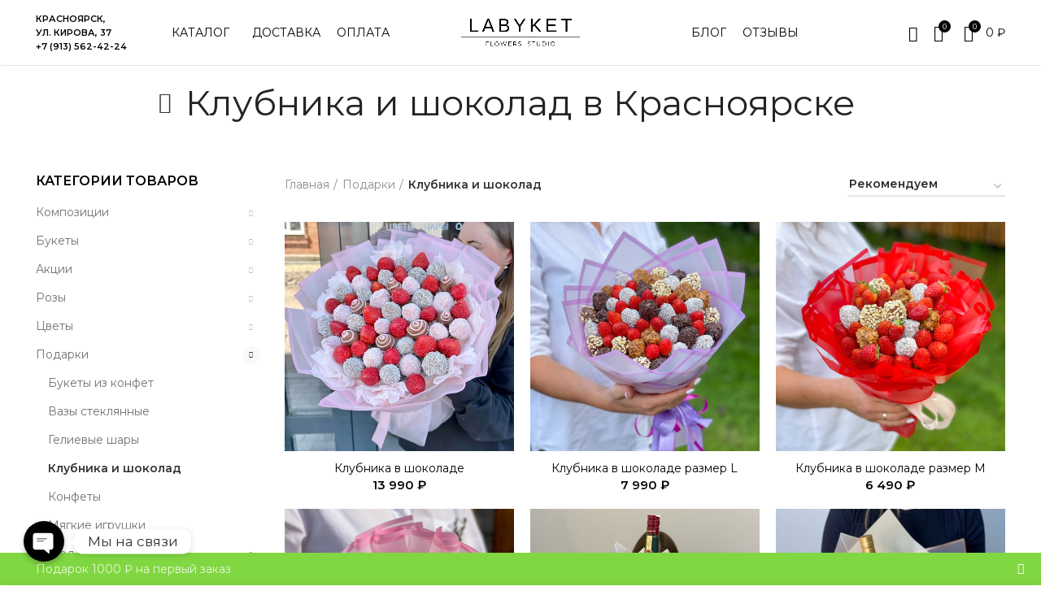

--- FILE ---
content_type: text/html; charset=UTF-8
request_url: https://labyket24.ru/podarki/klubnika-i-shokolad/
body_size: 34624
content:
<!DOCTYPE html>
<html lang="ru-RU">
<head>
	<meta charset="UTF-8">
	<meta name="viewport" content="width=device-width, initial-scale=1.0, maximum-scale=1.0, user-scalable=no">
	<link rel="profile" href="http://gmpg.org/xfn/11">
	<link rel="pingback" href="https://labyket24.ru/xmlrpc.php">
	<!-- ROISTAT INTEGRATION WITH AMO CHAT BEGIN -->
<script type="text/plain" class="js-amo-roistat-field-id-container">485071</script>
<script>
    (function(w, d, s, h) {
        var p = d.location.protocol.toLowerCase() === "https:" ? "https://" : "http://";
        var u = "/static/marketplace/AmocrmChat/script.js";
        var js = d.createElement(s); js.async = true; js.src = p+h+u;
        var js2 = d.getElementsByTagName(s)[0]; js2.parentNode.insertBefore(js, js2);
    })(window, document, 'script', 'cloud.roistat.com');
</script>
<!-- ROISTAT INTEGRATION WITH AMO CHAT END -->

			<script>window.MSInputMethodContext && document.documentMode && document.write('<script src="https://labyket24.ru/wp-content/themes/woodmart/js/libs/ie11CustomProperties.min.js"><\/script>');</script>
		<meta name='robots' content='index, follow, max-image-preview:large, max-snippet:-1, max-video-preview:-1' />

	<title>Клубника и шоколад купить в Красноярске - LABYKET</title>
	<meta name="description" content="Клубника и шоколад купить в Красноярске: Свежие цветы ✔ Круглосуточная доставка ✔ Гарантия на букет 24 часа ✔ Открытка в подарок✔" />
	<link rel="canonical" href="https://labyket24.ru/podarki/klubnika-i-shokolad/" />
	<meta property="og:locale" content="ru_RU" />
	<meta property="og:type" content="article" />
	<meta property="og:title" content="Клубника и шоколад купить в Красноярске - LABYKET" />
	<meta property="og:description" content="Клубника и шоколад купить в Красноярске: Свежие цветы ✔ Круглосуточная доставка ✔ Гарантия на букет 24 часа ✔ Открытка в подарок✔" />
	<meta property="og:url" content="https://labyket24.ru/podarki/klubnika-i-shokolad/" />
	<meta property="og:site_name" content="LABYKET" />
	<meta name="twitter:card" content="summary_large_image" />


<style id='wp-img-auto-sizes-contain-inline-css' type='text/css'>
img:is([sizes=auto i],[sizes^="auto," i]){contain-intrinsic-size:3000px 1500px}
/*# sourceURL=wp-img-auto-sizes-contain-inline-css */
</style>
<style id='classic-theme-styles-inline-css' type='text/css'>
/*! This file is auto-generated */
.wp-block-button__link{color:#fff;background-color:#32373c;border-radius:9999px;box-shadow:none;text-decoration:none;padding:calc(.667em + 2px) calc(1.333em + 2px);font-size:1.125em}.wp-block-file__button{background:#32373c;color:#fff;text-decoration:none}
/*# sourceURL=/wp-includes/css/classic-themes.min.css */
</style>
<style id='safe-svg-svg-icon-style-inline-css' type='text/css'>
.safe-svg-cover{text-align:center}.safe-svg-cover .safe-svg-inside{display:inline-block;max-width:100%}.safe-svg-cover svg{fill:currentColor;height:100%;max-height:100%;max-width:100%;width:100%}

/*# sourceURL=https://labyket24.ru/wp-content/plugins/safe-svg/dist/safe-svg-block-frontend.css */
</style>
<style id='global-styles-inline-css' type='text/css'>
:root{--wp--preset--aspect-ratio--square: 1;--wp--preset--aspect-ratio--4-3: 4/3;--wp--preset--aspect-ratio--3-4: 3/4;--wp--preset--aspect-ratio--3-2: 3/2;--wp--preset--aspect-ratio--2-3: 2/3;--wp--preset--aspect-ratio--16-9: 16/9;--wp--preset--aspect-ratio--9-16: 9/16;--wp--preset--color--black: #000000;--wp--preset--color--cyan-bluish-gray: #abb8c3;--wp--preset--color--white: #ffffff;--wp--preset--color--pale-pink: #f78da7;--wp--preset--color--vivid-red: #cf2e2e;--wp--preset--color--luminous-vivid-orange: #ff6900;--wp--preset--color--luminous-vivid-amber: #fcb900;--wp--preset--color--light-green-cyan: #7bdcb5;--wp--preset--color--vivid-green-cyan: #00d084;--wp--preset--color--pale-cyan-blue: #8ed1fc;--wp--preset--color--vivid-cyan-blue: #0693e3;--wp--preset--color--vivid-purple: #9b51e0;--wp--preset--gradient--vivid-cyan-blue-to-vivid-purple: linear-gradient(135deg,rgb(6,147,227) 0%,rgb(155,81,224) 100%);--wp--preset--gradient--light-green-cyan-to-vivid-green-cyan: linear-gradient(135deg,rgb(122,220,180) 0%,rgb(0,208,130) 100%);--wp--preset--gradient--luminous-vivid-amber-to-luminous-vivid-orange: linear-gradient(135deg,rgb(252,185,0) 0%,rgb(255,105,0) 100%);--wp--preset--gradient--luminous-vivid-orange-to-vivid-red: linear-gradient(135deg,rgb(255,105,0) 0%,rgb(207,46,46) 100%);--wp--preset--gradient--very-light-gray-to-cyan-bluish-gray: linear-gradient(135deg,rgb(238,238,238) 0%,rgb(169,184,195) 100%);--wp--preset--gradient--cool-to-warm-spectrum: linear-gradient(135deg,rgb(74,234,220) 0%,rgb(151,120,209) 20%,rgb(207,42,186) 40%,rgb(238,44,130) 60%,rgb(251,105,98) 80%,rgb(254,248,76) 100%);--wp--preset--gradient--blush-light-purple: linear-gradient(135deg,rgb(255,206,236) 0%,rgb(152,150,240) 100%);--wp--preset--gradient--blush-bordeaux: linear-gradient(135deg,rgb(254,205,165) 0%,rgb(254,45,45) 50%,rgb(107,0,62) 100%);--wp--preset--gradient--luminous-dusk: linear-gradient(135deg,rgb(255,203,112) 0%,rgb(199,81,192) 50%,rgb(65,88,208) 100%);--wp--preset--gradient--pale-ocean: linear-gradient(135deg,rgb(255,245,203) 0%,rgb(182,227,212) 50%,rgb(51,167,181) 100%);--wp--preset--gradient--electric-grass: linear-gradient(135deg,rgb(202,248,128) 0%,rgb(113,206,126) 100%);--wp--preset--gradient--midnight: linear-gradient(135deg,rgb(2,3,129) 0%,rgb(40,116,252) 100%);--wp--preset--font-size--small: 13px;--wp--preset--font-size--medium: 20px;--wp--preset--font-size--large: 36px;--wp--preset--font-size--x-large: 42px;--wp--preset--spacing--20: 0.44rem;--wp--preset--spacing--30: 0.67rem;--wp--preset--spacing--40: 1rem;--wp--preset--spacing--50: 1.5rem;--wp--preset--spacing--60: 2.25rem;--wp--preset--spacing--70: 3.38rem;--wp--preset--spacing--80: 5.06rem;--wp--preset--shadow--natural: 6px 6px 9px rgba(0, 0, 0, 0.2);--wp--preset--shadow--deep: 12px 12px 50px rgba(0, 0, 0, 0.4);--wp--preset--shadow--sharp: 6px 6px 0px rgba(0, 0, 0, 0.2);--wp--preset--shadow--outlined: 6px 6px 0px -3px rgb(255, 255, 255), 6px 6px rgb(0, 0, 0);--wp--preset--shadow--crisp: 6px 6px 0px rgb(0, 0, 0);}:where(.is-layout-flex){gap: 0.5em;}:where(.is-layout-grid){gap: 0.5em;}body .is-layout-flex{display: flex;}.is-layout-flex{flex-wrap: wrap;align-items: center;}.is-layout-flex > :is(*, div){margin: 0;}body .is-layout-grid{display: grid;}.is-layout-grid > :is(*, div){margin: 0;}:where(.wp-block-columns.is-layout-flex){gap: 2em;}:where(.wp-block-columns.is-layout-grid){gap: 2em;}:where(.wp-block-post-template.is-layout-flex){gap: 1.25em;}:where(.wp-block-post-template.is-layout-grid){gap: 1.25em;}.has-black-color{color: var(--wp--preset--color--black) !important;}.has-cyan-bluish-gray-color{color: var(--wp--preset--color--cyan-bluish-gray) !important;}.has-white-color{color: var(--wp--preset--color--white) !important;}.has-pale-pink-color{color: var(--wp--preset--color--pale-pink) !important;}.has-vivid-red-color{color: var(--wp--preset--color--vivid-red) !important;}.has-luminous-vivid-orange-color{color: var(--wp--preset--color--luminous-vivid-orange) !important;}.has-luminous-vivid-amber-color{color: var(--wp--preset--color--luminous-vivid-amber) !important;}.has-light-green-cyan-color{color: var(--wp--preset--color--light-green-cyan) !important;}.has-vivid-green-cyan-color{color: var(--wp--preset--color--vivid-green-cyan) !important;}.has-pale-cyan-blue-color{color: var(--wp--preset--color--pale-cyan-blue) !important;}.has-vivid-cyan-blue-color{color: var(--wp--preset--color--vivid-cyan-blue) !important;}.has-vivid-purple-color{color: var(--wp--preset--color--vivid-purple) !important;}.has-black-background-color{background-color: var(--wp--preset--color--black) !important;}.has-cyan-bluish-gray-background-color{background-color: var(--wp--preset--color--cyan-bluish-gray) !important;}.has-white-background-color{background-color: var(--wp--preset--color--white) !important;}.has-pale-pink-background-color{background-color: var(--wp--preset--color--pale-pink) !important;}.has-vivid-red-background-color{background-color: var(--wp--preset--color--vivid-red) !important;}.has-luminous-vivid-orange-background-color{background-color: var(--wp--preset--color--luminous-vivid-orange) !important;}.has-luminous-vivid-amber-background-color{background-color: var(--wp--preset--color--luminous-vivid-amber) !important;}.has-light-green-cyan-background-color{background-color: var(--wp--preset--color--light-green-cyan) !important;}.has-vivid-green-cyan-background-color{background-color: var(--wp--preset--color--vivid-green-cyan) !important;}.has-pale-cyan-blue-background-color{background-color: var(--wp--preset--color--pale-cyan-blue) !important;}.has-vivid-cyan-blue-background-color{background-color: var(--wp--preset--color--vivid-cyan-blue) !important;}.has-vivid-purple-background-color{background-color: var(--wp--preset--color--vivid-purple) !important;}.has-black-border-color{border-color: var(--wp--preset--color--black) !important;}.has-cyan-bluish-gray-border-color{border-color: var(--wp--preset--color--cyan-bluish-gray) !important;}.has-white-border-color{border-color: var(--wp--preset--color--white) !important;}.has-pale-pink-border-color{border-color: var(--wp--preset--color--pale-pink) !important;}.has-vivid-red-border-color{border-color: var(--wp--preset--color--vivid-red) !important;}.has-luminous-vivid-orange-border-color{border-color: var(--wp--preset--color--luminous-vivid-orange) !important;}.has-luminous-vivid-amber-border-color{border-color: var(--wp--preset--color--luminous-vivid-amber) !important;}.has-light-green-cyan-border-color{border-color: var(--wp--preset--color--light-green-cyan) !important;}.has-vivid-green-cyan-border-color{border-color: var(--wp--preset--color--vivid-green-cyan) !important;}.has-pale-cyan-blue-border-color{border-color: var(--wp--preset--color--pale-cyan-blue) !important;}.has-vivid-cyan-blue-border-color{border-color: var(--wp--preset--color--vivid-cyan-blue) !important;}.has-vivid-purple-border-color{border-color: var(--wp--preset--color--vivid-purple) !important;}.has-vivid-cyan-blue-to-vivid-purple-gradient-background{background: var(--wp--preset--gradient--vivid-cyan-blue-to-vivid-purple) !important;}.has-light-green-cyan-to-vivid-green-cyan-gradient-background{background: var(--wp--preset--gradient--light-green-cyan-to-vivid-green-cyan) !important;}.has-luminous-vivid-amber-to-luminous-vivid-orange-gradient-background{background: var(--wp--preset--gradient--luminous-vivid-amber-to-luminous-vivid-orange) !important;}.has-luminous-vivid-orange-to-vivid-red-gradient-background{background: var(--wp--preset--gradient--luminous-vivid-orange-to-vivid-red) !important;}.has-very-light-gray-to-cyan-bluish-gray-gradient-background{background: var(--wp--preset--gradient--very-light-gray-to-cyan-bluish-gray) !important;}.has-cool-to-warm-spectrum-gradient-background{background: var(--wp--preset--gradient--cool-to-warm-spectrum) !important;}.has-blush-light-purple-gradient-background{background: var(--wp--preset--gradient--blush-light-purple) !important;}.has-blush-bordeaux-gradient-background{background: var(--wp--preset--gradient--blush-bordeaux) !important;}.has-luminous-dusk-gradient-background{background: var(--wp--preset--gradient--luminous-dusk) !important;}.has-pale-ocean-gradient-background{background: var(--wp--preset--gradient--pale-ocean) !important;}.has-electric-grass-gradient-background{background: var(--wp--preset--gradient--electric-grass) !important;}.has-midnight-gradient-background{background: var(--wp--preset--gradient--midnight) !important;}.has-small-font-size{font-size: var(--wp--preset--font-size--small) !important;}.has-medium-font-size{font-size: var(--wp--preset--font-size--medium) !important;}.has-large-font-size{font-size: var(--wp--preset--font-size--large) !important;}.has-x-large-font-size{font-size: var(--wp--preset--font-size--x-large) !important;}
:where(.wp-block-post-template.is-layout-flex){gap: 1.25em;}:where(.wp-block-post-template.is-layout-grid){gap: 1.25em;}
:where(.wp-block-term-template.is-layout-flex){gap: 1.25em;}:where(.wp-block-term-template.is-layout-grid){gap: 1.25em;}
:where(.wp-block-columns.is-layout-flex){gap: 2em;}:where(.wp-block-columns.is-layout-grid){gap: 2em;}
:root :where(.wp-block-pullquote){font-size: 1.5em;line-height: 1.6;}
/*# sourceURL=global-styles-inline-css */
</style>
<style id='woocommerce-inline-inline-css' type='text/css'>
.woocommerce form .form-row .required { visibility: visible; }
/*# sourceURL=woocommerce-inline-inline-css */
</style>
<link rel='stylesheet' id='wpstories-style-css' href='https://labyket24.ru/wp-content/plugins/wpstories/assets/public/css/style.min.css' type='text/css' media='all' />
<style id='wpstories-style-inline-css' type='text/css'>
.wpstories-preview__container {border-color:#000000;border-radius:45px;width:90px;height:90px;border-width:2px;padding:0px}
.wpstories-preview__image {border-radius:calc(45px - 4.5px)}
.wpstories-feed--text-over .wpstories-preview__text {border-radius:45px}
.wpstories-preview {width:90px}
.wpstories-preview__text {font-size:14px;color:#000000}
.wpstories-preview__text span {-webkit-line-clamp:2}
.wpstories-feed--text-over .wpstories-preview__text {top:2px;right:2px;bottom:2px;left:2px}
.wpstories-feed {margin-top:2px;margin-bottom:30px}
.wpstories-feed-container {max-width:1100px}
/*# sourceURL=wpstories-style-inline-css */
</style>
<link rel='stylesheet' id='yml-for-yandex-market-css' href='https://labyket24.ru/wp-content/plugins/yml-for-yandex-market/public/css/y4ym-public.css' type='text/css' media='all' />
<link rel='stylesheet' id='elementor-icons-css' href='https://labyket24.ru/wp-content/plugins/elementor/assets/lib/eicons/css/elementor-icons.min.css' type='text/css' media='all' />
<link rel='stylesheet' id='elementor-frontend-css' href='https://labyket24.ru/wp-content/plugins/elementor/assets/css/frontend.min.css' type='text/css' media='all' />
<link rel='stylesheet' id='elementor-post-9145-css' href='https://labyket24.ru/wp-content/uploads/elementor/css/post-9145.css' type='text/css' media='all' />
<link rel='stylesheet' id='bootstrap-css' href='https://labyket24.ru/wp-content/themes/woodmart/css/bootstrap-light.min.css' type='text/css' media='all' />
<link rel='stylesheet' id='woodmart-style-css' href='https://labyket24.ru/wp-content/themes/woodmart/css/parts/base.min.css' type='text/css' media='all' />
<link rel='stylesheet' id='wd-lazy-loading-css' href='https://labyket24.ru/wp-content/themes/woodmart/css/parts/opt-lazy-load.min.css' type='text/css' media='all' />
<link rel='stylesheet' id='wd-wpcf7-css' href='https://labyket24.ru/wp-content/themes/woodmart/css/parts/int-wpcf7.min.css' type='text/css' media='all' />
<link rel='stylesheet' id='wd-elementor-base-css' href='https://labyket24.ru/wp-content/themes/woodmart/css/parts/int-elementor-base.min.css' type='text/css' media='all' />
<link rel='stylesheet' id='wd-notices-fixed-css' href='https://labyket24.ru/wp-content/themes/woodmart/css/parts/mod-notices-fixed.min.css' type='text/css' media='all' />
<link rel='stylesheet' id='wd-woocommerce-base-css' href='https://labyket24.ru/wp-content/themes/woodmart/css/parts/woocommerce-base.min.css' type='text/css' media='all' />
<link rel='stylesheet' id='wd-page-shop-css' href='https://labyket24.ru/wp-content/themes/woodmart/css/parts/woo-page-shop.min.css' type='text/css' media='all' />
<link rel='stylesheet' id='child-style-css' href='https://labyket24.ru/wp-content/themes/woodmart-child/style.css' type='text/css' media='all' />
<link rel='stylesheet' id='wd-info-box-css' href='https://labyket24.ru/wp-content/themes/woodmart/css/parts/el-info-box.min.css' type='text/css' media='all' />
<link rel='stylesheet' id='wd-off-canvas-sidebar-css' href='https://labyket24.ru/wp-content/themes/woodmart/css/parts/opt-off-canvas-sidebar.min.css' type='text/css' media='all' />
<link rel='stylesheet' id='wd-product-loop-css' href='https://labyket24.ru/wp-content/themes/woodmart/css/parts/woo-product-loop.min.css' type='text/css' media='all' />
<link rel='stylesheet' id='wd-categories-loop-css' href='https://labyket24.ru/wp-content/themes/woodmart/css/parts/woo-categories-loop.min.css' type='text/css' media='all' />
<link rel='stylesheet' id='wd-mfp-popup-css' href='https://labyket24.ru/wp-content/themes/woodmart/css/parts/lib-magnific-popup.min.css' type='text/css' media='all' />
<link rel='stylesheet' id='wd-add-to-cart-popup-css' href='https://labyket24.ru/wp-content/themes/woodmart/css/parts/woo-opt-add-to-cart-popup.min.css' type='text/css' media='all' />
<link rel='stylesheet' id='wd-scroll-top-css' href='https://labyket24.ru/wp-content/themes/woodmart/css/parts/opt-scrolltotop.min.css' type='text/css' media='all' />
<link rel='stylesheet' id='wd-header-banner-css' href='https://labyket24.ru/wp-content/themes/woodmart/css/parts/opt-header-banner.min.css' type='text/css' media='all' />
<link rel='stylesheet' id='xts-style-header_392513-css' href='https://labyket24.ru/wp-content/uploads/2025/10/xts-header_392513-1760684459.css' type='text/css' media='all' />
<link rel='stylesheet' id='xts-style-theme_settings_default-css' href='https://labyket24.ru/wp-content/uploads/2025/11/xts-theme_settings_default-1764521928.css' type='text/css' media='all' />
<link rel='stylesheet' id='xts-google-fonts-css' href='https://fonts.googleapis.com/css?family=Montserrat%3A400%2C600&#038;display=block' type='text/css' media='all' />
<link rel='stylesheet' id='elementor-gf-robotoslab-css' href='https://fonts.googleapis.com/css?family=Roboto+Slab:100,100italic,200,200italic,300,300italic,400,400italic,500,500italic,600,600italic,700,700italic,800,800italic,900,900italic&#038;display=auto&#038;subset=cyrillic' type='text/css' media='all' />
<link rel='stylesheet' id='elementor-gf-roboto-css' href='https://fonts.googleapis.com/css?family=Roboto:100,100italic,200,200italic,300,300italic,400,400italic,500,500italic,600,600italic,700,700italic,800,800italic,900,900italic&#038;display=auto&#038;subset=cyrillic' type='text/css' media='all' />
<script type="text/javascript" src="https://labyket24.ru/wp-content/plugins/wp-yandex-metrika/assets/YmEc.min.js" id="wp-yandex-metrika_YmEc-js"></script>
<script type="text/javascript" id="wp-yandex-metrika_YmEc-js-after">
/* <![CDATA[ */
window.tmpwpym={datalayername:'dataLayer',counters:JSON.parse('[{"number":"64719256","webvisor":"1"}]'),targets:JSON.parse('[{"target":"ym-submit-leadform","selector":"","event":"submit"}]')};
//# sourceURL=wp-yandex-metrika_YmEc-js-after
/* ]]> */
</script>
<script type="text/javascript" src="https://labyket24.ru/wp-includes/js/jquery/jquery.min.js" id="jquery-core-js"></script>
<script type="text/javascript" src="https://labyket24.ru/wp-includes/js/jquery/jquery-migrate.min.js" id="jquery-migrate-js"></script>
<script type="text/javascript" src="https://labyket24.ru/wp-content/plugins/wp-yandex-metrika/assets/frontend.min.js" id="wp-yandex-metrika_frontend-js"></script>
<script type="text/javascript" src="https://labyket24.ru/wp-content/plugins/woocommerce/assets/js/jquery-blockui/jquery.blockUI.min.js" id="wc-jquery-blockui-js" defer="defer" data-wp-strategy="defer"></script>
<script type="text/javascript" id="wc-add-to-cart-js-extra">
/* <![CDATA[ */
var wc_add_to_cart_params = {"ajax_url":"/wp-admin/admin-ajax.php","wc_ajax_url":"/?wc-ajax=%%endpoint%%","i18n_view_cart":"\u041f\u0440\u043e\u0441\u043c\u043e\u0442\u0440 \u043a\u043e\u0440\u0437\u0438\u043d\u044b","cart_url":"https://labyket24.ru/cart/","is_cart":"","cart_redirect_after_add":"no"};
//# sourceURL=wc-add-to-cart-js-extra
/* ]]> */
</script>
<script type="text/javascript" src="https://labyket24.ru/wp-content/plugins/woocommerce/assets/js/frontend/add-to-cart.min.js" id="wc-add-to-cart-js" defer="defer" data-wp-strategy="defer"></script>
<script type="text/javascript" src="https://labyket24.ru/wp-content/plugins/woocommerce/assets/js/js-cookie/js.cookie.min.js" id="wc-js-cookie-js" defer="defer" data-wp-strategy="defer"></script>
<script type="text/javascript" id="woocommerce-js-extra">
/* <![CDATA[ */
var woocommerce_params = {"ajax_url":"/wp-admin/admin-ajax.php","wc_ajax_url":"/?wc-ajax=%%endpoint%%","i18n_password_show":"\u041f\u043e\u043a\u0430\u0437\u0430\u0442\u044c \u043f\u0430\u0440\u043e\u043b\u044c","i18n_password_hide":"\u0421\u043a\u0440\u044b\u0442\u044c \u043f\u0430\u0440\u043e\u043b\u044c"};
//# sourceURL=woocommerce-js-extra
/* ]]> */
</script>
<script type="text/javascript" src="https://labyket24.ru/wp-content/plugins/woocommerce/assets/js/frontend/woocommerce.min.js" id="woocommerce-js" defer="defer" data-wp-strategy="defer"></script>
<script type="text/javascript" src="https://labyket24.ru/wp-content/plugins/yml-for-yandex-market/public/js/y4ym-public.js" id="yml-for-yandex-market-js"></script>
<script type="text/javascript" src="https://labyket24.ru/wp-content/themes/woodmart-child/js/jquery.maskedinput.js" id="maskedinput-js"></script>
<script type="text/javascript" src="https://labyket24.ru/wp-content/themes/woodmart/js/libs/device.min.js" id="wd-device-library-js"></script>
<style>.pseudo-clearfy-link { color: #008acf; cursor: pointer;}.pseudo-clearfy-link:hover { text-decoration: none;}</style><meta name="verification" content="f612c7d25f5690ad41496fcfdbf8d1" />

<!-- Saphali Lite Version -->
<meta name="generator" content="Saphali Lite 2.0.0" />

<link rel="apple-touch-icon" sizes="180x180" href="/wp-content/uploads/fbrfg/apple-touch-icon.png">
<link rel="icon" type="image/png" sizes="32x32" href="/wp-content/uploads/fbrfg/favicon-32x32.png">
<link rel="icon" type="image/png" sizes="16x16" href="/wp-content/uploads/fbrfg/favicon-16x16.png">
<link rel="manifest" href="/wp-content/uploads/fbrfg/site.webmanifest">
<link rel="shortcut icon" href="/wp-content/uploads/fbrfg/favicon.ico">
<meta name="msapplication-TileColor" content="#da532c">
<meta name="msapplication-config" content="/wp-content/uploads/fbrfg/browserconfig.xml">
<meta name="theme-color" content="#ffffff"><meta name="theme-color" content="">			
						<noscript><style>.woocommerce-product-gallery{ opacity: 1 !important; }</style></noscript>
	<meta name="generator" content="Elementor 3.34.0; features: additional_custom_breakpoints; settings: css_print_method-external, google_font-enabled, font_display-auto">
			<style>
				.e-con.e-parent:nth-of-type(n+4):not(.e-lazyloaded):not(.e-no-lazyload),
				.e-con.e-parent:nth-of-type(n+4):not(.e-lazyloaded):not(.e-no-lazyload) * {
					background-image: none !important;
				}
				@media screen and (max-height: 1024px) {
					.e-con.e-parent:nth-of-type(n+3):not(.e-lazyloaded):not(.e-no-lazyload),
					.e-con.e-parent:nth-of-type(n+3):not(.e-lazyloaded):not(.e-no-lazyload) * {
						background-image: none !important;
					}
				}
				@media screen and (max-height: 640px) {
					.e-con.e-parent:nth-of-type(n+2):not(.e-lazyloaded):not(.e-no-lazyload),
					.e-con.e-parent:nth-of-type(n+2):not(.e-lazyloaded):not(.e-no-lazyload) * {
						background-image: none !important;
					}
				}
			</style>
			        <!-- Yandex.Metrica counter -->
        <script type="text/javascript">
            (function (m, e, t, r, i, k, a) {
                m[i] = m[i] || function () {
                    (m[i].a = m[i].a || []).push(arguments)
                };
                m[i].l = 1 * new Date();
                k = e.createElement(t), a = e.getElementsByTagName(t)[0], k.async = 1, k.src = r, a.parentNode.insertBefore(k, a)
            })

            (window, document, "script", "https://mc.yandex.ru/metrika/tag.js", "ym");

            ym("64719256", "init", {
                clickmap: true,
                trackLinks: true,
                accurateTrackBounce: true,
                webvisor: true,
                ecommerce: "dataLayer",
                params: {
                    __ym: {
                        "ymCmsPlugin": {
                            "cms": "wordpress",
                            "cmsVersion":"6.9",
                            "pluginVersion": "1.2.2",
                            "ymCmsRip": "1554491760"
                        }
                    }
                }
            });
        </script>
        <!-- /Yandex.Metrica counter -->
        <link rel="icon" href="https://labyket24.ru/wp-content/uploads/2024/11/cropped-img_0481-scaled-1-32x32.jpg" sizes="32x32" />
<link rel="icon" href="https://labyket24.ru/wp-content/uploads/2024/11/cropped-img_0481-scaled-1-192x192.jpg" sizes="192x192" />
<link rel="apple-touch-icon" href="https://labyket24.ru/wp-content/uploads/2024/11/cropped-img_0481-scaled-1-180x180.jpg" />
<meta name="msapplication-TileImage" content="https://labyket24.ru/wp-content/uploads/2024/11/cropped-img_0481-scaled-1-270x270.jpg" />
<!-- Google Tag Manager -->
<script>(function(w,d,s,l,i){w[l]=w[l]||[];w[l].push({'gtm.start':
new Date().getTime(),event:'gtm.js'});var f=d.getElementsByTagName(s)[0],
j=d.createElement(s),dl=l!='dataLayer'?'&l='+l:'';j.async=true;j.src=
'https://www.googletagmanager.com/gtm.js?id='+i+dl;f.parentNode.insertBefore(j,f);
})(window,document,'script','dataLayer','GTM-NT4JKCW');</script>
<!-- End Google Tag Manager -->
<meta name="yandex-verification" content="5cfdf60462cad5c4" />

<script>/* (function(a,m,o,c,r,m){a[m]={id:"322169",hash:"322f2666b9ad6287d92b12cd42345c10a16893efa46e627052029a3a69b3c6fd",locale:"ru",inline:true,setMeta:function(p){this.params=(this.params||[]).concat([p])}};a[o]=a[o]||function(){(a[o].q=a[o].q||[]).push(arguments)};var d=a.document,s=d.createElement('script');s.async=true;s.id=m+'_script';s.src='https://gso.amocrm.ru/js/button.js?1665745526';d.head&&d.head.appendChild(s)}(window,0,'amoSocialButton',0,0,'amo_social_button'));  */</script>
		<style type="text/css" id="wp-custom-css">
			.wd-swatch.swatch-with-bg { border-radius: 0; }

.mobile-nav .searchform input[type="text"] {
   color: #DDD;
}

.mobile-nav .searchform input[type='text']:focus {
	color: #000;	
}
.wsp-woodmart_sliders-title, .wsp-woodmart_sliders-list,
.wsp-woodmart_slides-title, .wsp-woodmart_slides-list,
.wsp-cms_blocks-title, .wsp-cms_blocks-list,
.wsp-elementor_librarys-title, .wsp-elementor_librarys-list {
display:none; 
}

.roistat-multiwidget-pulsator-phone { display: none; } 		</style>
		<style>
		
		</style></head>

<body class="archive tax-product_cat term-klubnika-i-shokolad term-267 wp-theme-woodmart wp-child-theme-woodmart-child theme-woodmart woocommerce woocommerce-page woocommerce-no-js wrapper-full-width  categories-accordion-on woodmart-archive-shop header-banner-enabled woodmart-ajax-shop-on offcanvas-sidebar-mobile offcanvas-sidebar-tablet notifications-sticky hide-larger-price elementor-default elementor-kit-9145">
<!-- Google Tag Manager (noscript) -->
<noscript><iframe src="https://www.googletagmanager.com/ns.html?id=GTM-NT4JKCW"
height="0" width="0" style="display:none;visibility:hidden"></iframe></noscript>
<!-- End Google Tag Manager (noscript) -->
				
		
	<div class="website-wrapper">

		
			<!-- HEADER -->
							<header class="whb-header whb-sticky-shadow whb-scroll-stick whb-sticky-real">
					<div class="whb-main-header">
	
<div class="whb-row whb-top-bar whb-sticky-row whb-with-bg whb-without-border whb-color-light whb-flex-equal-sides whb-hidden-desktop whb-hidden-mobile">
	<div class="container">
		<div class="whb-flex-row whb-top-bar-inner">
			<div class="whb-column whb-col-left whb-visible-lg whb-empty-column">
	</div>
<div class="whb-column whb-col-center whb-visible-lg whb-empty-column">
	</div>
<div class="whb-column whb-col-right whb-visible-lg whb-empty-column">
	</div>
<div class="whb-column whb-col-mobile whb-hidden-lg">
	
<div class="wd-header-text set-cont-mb-s reset-last-child "><p style="text-align: center;"><a style="color: #000; font-size: 16px;" href="tel:+7 (913) 562-42-24">☎ +7 (913) 562-42-24</a></p></div>
</div>
		</div>
	</div>
</div>

<div class="whb-row whb-general-header whb-sticky-row whb-with-bg whb-without-border whb-color-light whb-flex-equal-sides whb-with-shadow">
	<div class="container">
		<div class="whb-flex-row whb-general-header-inner">
			<div class="whb-column whb-col-left whb-visible-lg">
				<div class="info-box-wrapper inline-element">
				<div id="wd-696c8dec7ae70" class=" cursor-pointer wd-info-box text- box-icon-align-left box-style-base color-scheme- wd-bg-"  >
										<div class="info-box-content">
												<div class="info-box-inner set-cont-mb-s reset-last-child">
							<div class="top_contacts">Красноярск,<br />ул. Кирова, 37<br />
<a href="tel:+7 (913) 562-42-24">+7 (913) 562-42-24</a></div>
						</div>

												
					</div>

					<style>#wd-696c8dec7ae70 .info-box-title {color: rgba(255, 255, 255,1) !important;}</style>				</div>
			</div>
		<div class="whb-space-element " style="width:35px;"></div><div class="wd-header-nav wd-header-main-nav text-left" role="navigation">
	<ul id="menu-osnovnoe-menyu" class="menu wd-nav wd-nav-main wd-style-default"><li id="menu-item-11021" class="menu-item menu-item-type-post_type menu-item-object-page menu-item-11021 item-level-0 menu-mega-dropdown wd-event-hover menu-item-has-children"><a href="https://labyket24.ru/shop/" class="woodmart-nav-link"><span class="nav-link-text">Каталог</span></a>
<div class="wd-dropdown-menu wd-dropdown wd-design-full-width color-scheme-dark">

<div class="container">
<style>.elementor-184 .elementor-element.elementor-element-1520778 > .elementor-container > .elementor-column > .elementor-widget-wrap{align-content:flex-start;align-items:flex-start;}.elementor-184 .elementor-element.elementor-element-1520778{margin:-10px 0px 0px 0px;}.elementor-184 .elementor-element.elementor-element-8753906{margin:-10px 0px 0px 0px;}.elementor-184 .elementor-element.elementor-element-ce23efa{margin:-10px 0px 0px 0px;}.elementor-184 .elementor-element.elementor-element-7487411 > .elementor-container > .elementor-column > .elementor-widget-wrap{align-content:flex-start;align-items:flex-start;}.elementor-184 .elementor-element.elementor-element-7487411:not(.elementor-motion-effects-element-type-background), .elementor-184 .elementor-element.elementor-element-7487411 > .elementor-motion-effects-container > .elementor-motion-effects-layer{background-color:#f9f9f9;}.elementor-184 .elementor-element.elementor-element-7487411{transition:background 0.3s, border 0.3s, border-radius 0.3s, box-shadow 0.3s;margin:0px -35px 0px -35px;padding:10px 35px 10px 35px;}.elementor-184 .elementor-element.elementor-element-7487411 > .elementor-background-overlay{transition:background 0.3s, border-radius 0.3s, opacity 0.3s;}.elementor-184 .elementor-element.elementor-element-9202320 > .elementor-widget-container{border-style:solid;border-width:0px 1px 0px 0px;border-color:#e0e0e0;}.elementor-184 .elementor-element.elementor-element-9202320{text-align:center;}.elementor-184 .elementor-element.elementor-element-3489247 > .elementor-widget-container{border-style:solid;border-width:0px 1px 0px 0px;border-color:#e0e0e0;}.elementor-184 .elementor-element.elementor-element-3489247{text-align:center;}.elementor-184 .elementor-element.elementor-element-5185590{text-align:center;}@media(min-width:768px){.elementor-184 .elementor-element.elementor-element-4945853{width:59.982%;}.elementor-184 .elementor-element.elementor-element-9686452{width:31.351%;}.elementor-184 .elementor-element.elementor-element-4628463{width:34.814%;}.elementor-184 .elementor-element.elementor-element-1797247{width:39.849%;}}</style>		<div data-elementor-type="wp-post" data-elementor-id="184" class="elementor elementor-184">
						<section class="elementor-section elementor-top-section elementor-element elementor-element-1520778 elementor-section-content-top elementor-section-boxed elementor-section-height-default elementor-section-height-default wd-section-disabled" data-id="1520778" data-element_type="section">
						<div class="elementor-container elementor-column-gap-default">
					<div class="elementor-column elementor-col-66 elementor-top-column elementor-element elementor-element-4945853" data-id="4945853" data-element_type="column">
			<div class="elementor-widget-wrap elementor-element-populated">
						<section class="elementor-section elementor-inner-section elementor-element elementor-element-8753906 elementor-section-boxed elementor-section-height-default elementor-section-height-default wd-section-disabled" data-id="8753906" data-element_type="section">
						<div class="elementor-container elementor-column-gap-default">
					<div class="elementor-column elementor-col-33 elementor-inner-column elementor-element elementor-element-9686452" data-id="9686452" data-element_type="column">
			<div class="elementor-widget-wrap elementor-element-populated">
						<div class="elementor-element elementor-element-5108380 elementor-widget elementor-widget-wd_extra_menu_list" data-id="5108380" data-element_type="widget" data-widget_type="wd_extra_menu_list.default">
				<div class="elementor-widget-container">
								<ul class="wd-sub-menu  mega-menu-list">
				<li class="item-with-label item-label-primary">
											<a  href="/bukety/">
															Букеты							
													</a>
					
					<ul class="sub-sub-menu">
													
							<li class="item-with-label item-label-primary">
								<a  href="/bukety/klassicheskie-bukety/">
																			Классические букеты									
																	</a>
							</li>
													
							<li class="item-with-label item-label-primary">
								<a  href="/bukety/buket-nevesty/">
																			Свадебные букеты									
																	</a>
							</li>
													
							<li class="item-with-label item-label-primary">
								<a  href="/bukety/monobukety/">
																			Монобукеты									
																	</a>
							</li>
													
							<li class="item-with-label item-label-primary">
								<a  href="/bukety/shikarnye-bukety/">
																			Шикарные букеты									
																	</a>
							</li>
											</ul>
				</li>
			</ul>
						</div>
				</div>
				<div class="elementor-element elementor-element-2155855 elementor-widget elementor-widget-wd_extra_menu_list" data-id="2155855" data-element_type="widget" data-widget_type="wd_extra_menu_list.default">
				<div class="elementor-widget-container">
								<ul class="wd-sub-menu  mega-menu-list">
				<li class="item-with-label item-label-primary">
											<a  href="/kompozicii/">
															Композиции							
													</a>
					
					<ul class="sub-sub-menu">
													
							<li class="item-with-label item-label-primary">
								<a  href="/kompozicii/serdca-iz-cvetov/">
																			Сердца из цветов									
																	</a>
							</li>
													
							<li class="item-with-label item-label-primary">
								<a  href="/kompozicii/korziny-s-cvetami/">
																			Корзины с цветами									
																	</a>
							</li>
													
							<li class="item-with-label item-label-primary">
								<a  href="/kompozicii/tsvety-v-korobkah/">
																			Цветы в коробках									
																	</a>
							</li>
											</ul>
				</li>
			</ul>
						</div>
				</div>
					</div>
		</div>
				<div class="elementor-column elementor-col-33 elementor-top-column elementor-element elementor-element-4628463" data-id="4628463" data-element_type="column">
			<div class="elementor-widget-wrap elementor-element-populated">
						<div class="elementor-element elementor-element-8137587 elementor-widget elementor-widget-wd_extra_menu_list" data-id="8137587" data-element_type="widget" data-widget_type="wd_extra_menu_list.default">
				<div class="elementor-widget-container">
								<ul class="wd-sub-menu  mega-menu-list">
				<li class="item-with-label item-label-primary">
											<a  href="/rozy/">
															Розы							
													</a>
					
					<ul class="sub-sub-menu">
													
							<li class="item-with-label item-label-primary">
								<a  href="/rozy/kustovye/">
																			Кустовые розы									
																	</a>
							</li>
													
							<li class="item-with-label item-label-primary">
								<a  href="/rozy/pionovidnye/">
																			Пионовидные розы									
																	</a>
							</li>
													
							<li class="item-with-label item-label-primary">
								<a  href="/rozy/v-korzinah/">
																			Розы в корзинах									
																	</a>
							</li>
													
							<li class="item-with-label item-label-primary">
								<a  href="/rozy/v-korobkah/">
																			Розы в коробках									
																	</a>
							</li>
													
							<li class="item-with-label item-label-primary">
								<a  href="/rozy/heart/">
																			Розы в форме сердца									
																	</a>
							</li>
													
							<li class="item-with-label item-label-primary">
								<a  href="/rozy/bukety-iz-25/">
																			25 роз									
																	</a>
							</li>
													
							<li class="item-with-label item-label-primary">
								<a  href="/rozy/bukety-iz-51/">
																			51 роза									
																	</a>
							</li>
													
							<li class="item-with-label item-label-primary">
								<a  href="/rozy/bukety-iz-101/">
																			101 роза									
																	</a>
							</li>
													
							<li class="item-with-label item-label-primary">
								<a  href="/rozy/krasnye/">
																			Красные розы									
																	</a>
							</li>
													
							<li class="item-with-label item-label-primary">
								<a  href="/rozy/belye/">
																			Белые розы									
																	</a>
							</li>
													
							<li class="item-with-label item-label-primary">
								<a  href="/rozy/rozovye/">
																			Розовые розы									
																	</a>
							</li>
											</ul>
				</li>
			</ul>
						</div>
				</div>
					</div>
		</div>
				<div class="elementor-column elementor-col-33 elementor-top-column elementor-element elementor-element-160908" data-id="160908" data-element_type="column">
			<div class="elementor-widget-wrap elementor-element-populated">
						<div class="elementor-element elementor-element-2643751 elementor-widget elementor-widget-wd_extra_menu_list" data-id="2643751" data-element_type="widget" data-widget_type="wd_extra_menu_list.default">
				<div class="elementor-widget-container">
								<ul class="wd-sub-menu  mega-menu-list">
				<li class="item-with-label item-label-primary">
											<a  href="/podarki/">
															Подарки							
													</a>
					
					<ul class="sub-sub-menu">
													
							<li class="item-with-label item-label-primary">
								<a  href="/podarki/myagkie-igrushki/">
																			Мягкие игрушки									
																	</a>
							</li>
													
							<li class="item-with-label item-label-primary">
								<a  href="/komu/muzhchine/">
																			Мужские букеты									
																	</a>
							</li>
													
							<li class="item-with-label item-label-primary">
								<a  href="/sedobnye-bukety/">
																			Съедобные букеты									
																	</a>
							</li>
													
							<li class="item-with-label item-label-primary">
								<a  href="/podarki/bukety-iz-konfet/">
																			Букеты из конфет									
																	</a>
							</li>
													
							<li class="item-with-label item-label-primary">
								<a  href="/podarki/klubnika-i-shokolad/">
																			Букеты из клубники									
																	</a>
							</li>
													
							<li class="item-with-label item-label-primary">
								<a  href="/podarki/konfety/">
																			Конфеты 									
																	</a>
							</li>
											</ul>
				</li>
			</ul>
						</div>
				</div>
				<div class="elementor-element elementor-element-4073845 elementor-widget elementor-widget-wd_extra_menu_list" data-id="4073845" data-element_type="widget" data-widget_type="wd_extra_menu_list.default">
				<div class="elementor-widget-container">
								<ul class="wd-sub-menu  mega-menu-list">
				<li class="item-with-label item-label-primary">
											<a  href="/povod/">
															Повод							
													</a>
					
					<ul class="sub-sub-menu">
													
							<li class="item-with-label item-label-primary">
								<a  href="/povod/den-rozhdeniya/">
																			День Рождения									
																	</a>
							</li>
													
							<li class="item-with-label item-label-primary">
								<a  href="/povod/vypiska-iz-roddoma/">
																			Выписка из роддома									
																	</a>
							</li>
													
							<li class="item-with-label item-label-primary">
								<a  href="/povod/godovschina-svadby/">
																			Годовщина свадьбы									
																	</a>
							</li>
													
							<li class="item-with-label item-label-primary">
								<a  href="/povod/yubiley/">
																			Юбилей									
																	</a>
							</li>
													
							<li class="item-with-label item-label-primary">
								<a  href="/povod/svadba/">
																			Свадьба									
																	</a>
							</li>
											</ul>
				</li>
			</ul>
						</div>
				</div>
					</div>
		</div>
					</div>
		</section>
					</div>
		</div>
				<div class="elementor-column elementor-col-33 elementor-top-column elementor-element elementor-element-1797247" data-id="1797247" data-element_type="column">
			<div class="elementor-widget-wrap elementor-element-populated">
						<section class="elementor-section elementor-inner-section elementor-element elementor-element-ce23efa elementor-section-boxed elementor-section-height-default elementor-section-height-default wd-section-disabled" data-id="ce23efa" data-element_type="section">
						<div class="elementor-container elementor-column-gap-default">
					<div class="elementor-column elementor-col-50 elementor-inner-column elementor-element elementor-element-a0c6815" data-id="a0c6815" data-element_type="column">
			<div class="elementor-widget-wrap elementor-element-populated">
						<div class="elementor-element elementor-element-c186e55 elementor-widget elementor-widget-wd_extra_menu_list" data-id="c186e55" data-element_type="widget" data-widget_type="wd_extra_menu_list.default">
				<div class="elementor-widget-container">
								<ul class="wd-sub-menu  mega-menu-list">
				<li class="item-with-label item-label-primary">
											<a  href="/na-prazdnik/">
															Праздники							
													</a>
					
					<ul class="sub-sub-menu">
													
							<li class="item-with-label item-label-primary">
								<a  href="/na-prazdnik/14-fevralja/">
																			14 февраля									
																	</a>
							</li>
													
							<li class="item-with-label item-label-primary">
								<a  href="/na-prazdnik/23-fevralja/">
																			23 февраля									
																	</a>
							</li>
													
							<li class="item-with-label item-label-primary">
								<a  href="/na-prazdnik/den-materi/">
																			День Матери									
																	</a>
							</li>
													
							<li class="item-with-label item-label-primary">
								<a  href="/na-prazdnik/den-uchitelja/">
																			День учителя									
																	</a>
							</li>
													
							<li class="item-with-label item-label-primary">
								<a  href="/na-prazdnik/novogodnie-kompozicii/">
																			Новый год									
																	</a>
							</li>
													
							<li class="item-with-label item-label-primary">
								<a  href="/na-prazdnik/rozhdestvo/">
																			Рождество									
																	</a>
							</li>
											</ul>
				</li>
			</ul>
						</div>
				</div>
				<div class="elementor-element elementor-element-b4fc711 elementor-widget elementor-widget-wd_extra_menu_list" data-id="b4fc711" data-element_type="widget" data-widget_type="wd_extra_menu_list.default">
				<div class="elementor-widget-container">
								<ul class="wd-sub-menu  mega-menu-list">
				<li class="item-with-label item-label-primary">
											<a  href="/komu/">
															Для близких							
													</a>
					
					<ul class="sub-sub-menu">
													
							<li class="item-with-label item-label-primary">
								<a  href="/komu/mame/">
																			Маме									
																	</a>
							</li>
													
							<li class="item-with-label item-label-primary">
								<a  href="/komu/lyubimoy/">
																			Любимой									
																	</a>
							</li>
													
							<li class="item-with-label item-label-primary">
								<a  href="/komu/rukovoditelyu/">
																			Руководителю									
																	</a>
							</li>
													
							<li class="item-with-label item-label-primary">
								<a  href="/komu/uchitelyu/">
																			Учителю									
																	</a>
							</li>
											</ul>
				</li>
			</ul>
						</div>
				</div>
					</div>
		</div>
				<div class="elementor-column elementor-col-50 elementor-inner-column elementor-element elementor-element-4e81281" data-id="4e81281" data-element_type="column">
			<div class="elementor-widget-wrap elementor-element-populated">
						<div class="elementor-element elementor-element-04d34f4 elementor-widget elementor-widget-wd_extra_menu_list" data-id="04d34f4" data-element_type="widget" data-widget_type="wd_extra_menu_list.default">
				<div class="elementor-widget-container">
								<ul class="wd-sub-menu  mega-menu-list">
				<li class="item-with-label item-label-primary">
											<a  href="/tsvety/">
															Цветы							
													</a>
					
					<ul class="sub-sub-menu">
													
							<li class="item-with-label item-label-primary">
								<a  href="/tsvety/tyulpany/">
																			Тюльпаны									
																	</a>
							</li>
													
							<li class="item-with-label item-label-primary">
								<a  href="/tsvety/lavanda/">
																			Лаванда									
																	</a>
							</li>
													
							<li class="item-with-label item-label-primary">
								<a  href="/tsvety/kally/">
																			Каллы									
																	</a>
							</li>
													
							<li class="item-with-label item-label-primary">
								<a  href="/tsvety/gortenzii/">
																			Гортензии									
																	</a>
							</li>
													
							<li class="item-with-label item-label-primary">
								<a  href="/tsvety/piony/">
																			Пионы									
																	</a>
							</li>
													
							<li class="item-with-label item-label-primary">
								<a  href="/tsvety/romashki/">
																			Ромашки									
																	</a>
							</li>
													
							<li class="item-with-label item-label-primary">
								<a  href="/tsvety/gvozdiki/">
																			Гвоздики									
																	</a>
							</li>
													
							<li class="item-with-label item-label-primary">
								<a  href="/tsvety/lilii/">
																			Лилии									
																	</a>
							</li>
													
							<li class="item-with-label item-label-primary">
								<a  href="/tsvety/hrizantemy/">
																			Хризантемы									
																	</a>
							</li>
													
							<li class="item-with-label item-label-primary">
								<a  href="/tsvety/gerbery/">
																			Герберы									
																	</a>
							</li>
													
							<li class="item-with-label item-label-primary">
								<a  href="/tsvety/alstromerii/">
																			Альстромерии									
																	</a>
							</li>
											</ul>
				</li>
			</ul>
						</div>
				</div>
					</div>
		</div>
					</div>
		</section>
					</div>
		</div>
					</div>
		</section>
				<section class="elementor-section elementor-top-section elementor-element elementor-element-7487411 elementor-section-content-top elementor-hidden-desktop elementor-hidden-tablet elementor-hidden-mobile elementor-section-boxed elementor-section-height-default elementor-section-height-default wd-section-disabled" data-id="7487411" data-element_type="section" data-settings="{&quot;background_background&quot;:&quot;classic&quot;}">
						<div class="elementor-container elementor-column-gap-default">
					<div class="elementor-column elementor-col-33 elementor-top-column elementor-element elementor-element-269528" data-id="269528" data-element_type="column">
			<div class="elementor-widget-wrap elementor-element-populated">
						<div class="elementor-element elementor-element-9202320 color-scheme-inherit text-left elementor-widget elementor-widget-text-editor" data-id="9202320" data-element_type="widget" data-widget_type="text-editor.default">
				<div class="elementor-widget-container">
									<h6 style="margin-bottom: 5px; font-size: 14px;"><strong>Фотоотчет и Подарок 500 ₽</strong></h6><p>инструкция и средство по уходу прилагается</p>								</div>
				</div>
					</div>
		</div>
				<div class="elementor-column elementor-col-33 elementor-top-column elementor-element elementor-element-869816" data-id="869816" data-element_type="column">
			<div class="elementor-widget-wrap elementor-element-populated">
						<div class="elementor-element elementor-element-3489247 color-scheme-inherit text-left elementor-widget elementor-widget-text-editor" data-id="3489247" data-element_type="widget" data-widget_type="text-editor.default">
				<div class="elementor-widget-container">
									<h6 style="margin-bottom: 5px; font-size: 14px;"><strong>Бесплатная круглосуточная доставка</strong></h6><p>В течении часа по Красноярску</p>								</div>
				</div>
					</div>
		</div>
				<div class="elementor-column elementor-col-33 elementor-top-column elementor-element elementor-element-4730743" data-id="4730743" data-element_type="column">
			<div class="elementor-widget-wrap elementor-element-populated">
						<div class="elementor-element elementor-element-5185590 color-scheme-inherit text-left elementor-widget elementor-widget-text-editor" data-id="5185590" data-element_type="widget" data-widget_type="text-editor.default">
				<div class="elementor-widget-container">
									<h6 style="margin-bottom: 5px; font-size: 14px;"><strong>Гарантия качества или заменим букет</strong></h6><p>CASHBACK от покупки 5 %</p>								</div>
				</div>
					</div>
		</div>
					</div>
		</section>
				</div>
		
</div>

</div>
</li>
<li id="menu-item-11019" class="menu-item menu-item-type-post_type menu-item-object-page menu-item-11019 item-level-0 menu-simple-dropdown wd-event-hover"><a href="https://labyket24.ru/dostavka/" class="woodmart-nav-link"><span class="nav-link-text">Доставка</span></a></li>
<li id="menu-item-11020" class="menu-item menu-item-type-post_type menu-item-object-page menu-item-11020 item-level-0 menu-simple-dropdown wd-event-hover"><a href="https://labyket24.ru/oplata/" class="woodmart-nav-link"><span class="nav-link-text">Оплата</span></a></li>
</ul></div><!--END MAIN-NAV-->
</div>
<div class="whb-column whb-col-center whb-visible-lg">
	<div class="site-logo 
">
	<a href="https://labyket24.ru/" class="wd-logo wd-main-logo" rel="home">
		<img src="https://labyket24.ru/wp-content/uploads/2024/10/logo-black.png" alt="LABYKET" style="max-width: 150px;" />	</a>
	</div>
</div>
<div class="whb-column whb-col-right whb-visible-lg">
	<div class="wd-header-nav wd-header-secondary-nav text-center" role="navigation">
	<ul id="menu-menu-right" class="menu wd-nav wd-nav-secondary wd-style-default"><li id="menu-item-24186" class="menu-item menu-item-type-post_type menu-item-object-page menu-item-24186 item-level-0 menu-simple-dropdown wd-event-hover"><a href="https://labyket24.ru/blog/" class="woodmart-nav-link"><span class="nav-link-text">Блог</span></a></li>
<li id="menu-item-24187" class="menu-item menu-item-type-post_type menu-item-object-page menu-item-24187 item-level-0 menu-simple-dropdown wd-event-hover"><a href="https://labyket24.ru/otzyvy/" class="woodmart-nav-link"><span class="nav-link-text">Отзывы</span></a></li>
</ul></div><!--END MAIN-NAV-->
<div class="wd-header-search wd-tools-element" title="Поиск">
	<a href="javascript:void(0);">
		<span class="wd-tools-icon">
					</span>
	</a>
	</div>

<div class="wd-header-wishlist wd-tools-element wd-style-icon wd-with-count" title="Мои желания">
	<a href="https://labyket24.ru/wishlist/">
		<span class="wd-tools-icon">
			
							<span class="wd-tools-count">
					0				</span>
					</span>
		<span class="wd-tools-text">
			Список желаний		</span>
	</a>
</div>

<div class="wd-header-cart wd-tools-element wd-design-2 cart-widget-opener">
	<a href="https://labyket24.ru/cart/" title="Корзина">
		<span class="wd-tools-icon">
													<span class="wd-cart-number">0 <span>элементов</span></span>
							</span>
		<span class="wd-tools-text">
			
			<span class="subtotal-divider">/</span>
						<span class="wd-cart-subtotal"><span class="woocommerce-Price-amount amount"><bdi>0&nbsp;<span class="woocommerce-Price-currencySymbol">&#8381;</span></bdi></span></span>
				</span>
	</a>
	</div>
</div>
<div class="whb-column whb-mobile-left whb-hidden-lg">
	<div class="wd-tools-element wd-header-mobile-nav wd-style-text">
	<a href="#" rel="noffollow">
		<span class="wd-tools-icon">
					</span>
	
		<span class="wd-tools-text">Меню</span>
	</a>
</div><!--END wd-header-mobile-nav--><div id="wd-696c8dec95f56" class="wd-button-wrapper text-left"><a href="/shop/" title="" class="btn btn-color-black btn-style-bordered btn-shape-rectangle btn-size-small">Каталог</a></div></div>
<div class="whb-column whb-mobile-center whb-hidden-lg">
	<div class="site-logo 
">
	<a href="https://labyket24.ru/" class="wd-logo wd-main-logo" rel="home">
		<img fetchpriority="high" width="624" height="164" src="https://labyket24.ru/wp-content/uploads/2024/10/logo-black.png" class="attachment-full size-full" alt="Логотип" style="max-width:120px;" decoding="async" srcset="https://labyket24.ru/wp-content/uploads/2024/10/logo-black.png 624w, https://labyket24.ru/wp-content/uploads/2024/10/logo-black-150x39.png 150w, https://labyket24.ru/wp-content/uploads/2024/10/logo-black-300x79.png 300w" sizes="(max-width: 624px) 100vw, 624px" />	</a>
	</div>
</div>
<div class="whb-column whb-mobile-right whb-hidden-lg">
	
<div class="wd-header-wishlist wd-tools-element wd-style-icon wd-with-count" title="Мои желания">
	<a href="https://labyket24.ru/wishlist/">
		<span class="wd-tools-icon">
			
							<span class="wd-tools-count">
					0				</span>
					</span>
		<span class="wd-tools-text">
			Список желаний		</span>
	</a>
</div>

<div class="wd-header-cart wd-tools-element wd-design-5 cart-widget-opener">
	<a href="https://labyket24.ru/cart/" title="Корзина">
		<span class="wd-tools-icon wd-icon-alt">
													<span class="wd-cart-number">0 <span>элементов</span></span>
							</span>
		<span class="wd-tools-text">
			
			<span class="subtotal-divider">/</span>
						<span class="wd-cart-subtotal"><span class="woocommerce-Price-amount amount"><bdi>0&nbsp;<span class="woocommerce-Price-currencySymbol">&#8381;</span></bdi></span></span>
				</span>
	</a>
	</div>
</div>
		</div>
	</div>
</div>
</div>
				</header><!--END MAIN HEADER-->
			
								<div class="main-page-wrapper">
		
											<div class="page-title page-title-default title-size-small title-design-centered color-scheme-dark with-back-btn title-shop" style="">
						<div class="container">

																				<div class="wd-back-btn wd-action-btn wd-style-icon"><a href="#" rel="nofollow noopener"></a></div>
										
																	<h1 class="entry-title title">Клубника и шоколад в Красноярске</h1>
																
														</div>
					</div>
				
			
		<!-- MAIN CONTENT AREA -->
				<div class="container">
			<div class="row content-layout-wrapper align-items-start">
		
		
	
<aside class="sidebar-container col-lg-3 col-md-3 col-12 order-last order-md-first sidebar-left area-sidebar-shop" role="complementary">
			<div class="widget-heading">
			<div class="close-side-widget wd-action-btn wd-style-text wd-cross-icon">
				<a href="#" rel="nofollow noopener">закрыть</a>
			</div>
		</div>
		<div class="widget-area">
				<div id="woocommerce_product_categories-5" class="wd-widget widget sidebar-widget woocommerce widget_product_categories"><div class="widget-title">Категории товаров</div><ul class="product-categories"><li class="cat-item cat-item-28 cat-parent"><a href="https://labyket24.ru/kompozicii/">Композиции</a><ul class='children'>
<li class="cat-item cat-item-67"><a href="https://labyket24.ru/kompozicii/korziny-s-cvetami/">Корзины с цветами</a></li>
<li class="cat-item cat-item-69"><a href="https://labyket24.ru/kompozicii/serdca-iz-cvetov/">Сердца из цветов</a></li>
<li class="cat-item cat-item-652"><a href="https://labyket24.ru/kompozicii/suhotsvety/">Сухоцветы</a></li>
<li class="cat-item cat-item-84"><a href="https://labyket24.ru/kompozicii/tsvety-v-korobkah/">Цветы в коробках</a></li>
</ul>
</li>
<li class="cat-item cat-item-15 cat-parent"><a href="https://labyket24.ru/bukety/">Букеты</a><ul class='children'>
<li class="cat-item cat-item-156"><a href="https://labyket24.ru/bukety/gigants-wow/">Гиганты "WOW"</a></li>
<li class="cat-item cat-item-152"><a href="https://labyket24.ru/bukety/klassicheskie-bukety/">Классические букеты</a></li>
<li class="cat-item cat-item-100"><a href="https://labyket24.ru/bukety/monobukety/">Монобукеты</a></li>
<li class="cat-item cat-item-649"><a href="https://labyket24.ru/bukety/piony-2/">Пионы</a></li>
<li class="cat-item cat-item-63"><a href="https://labyket24.ru/bukety/buket-nevesty/">Свадебные букеты</a></li>
<li class="cat-item cat-item-101"><a href="https://labyket24.ru/bukety/shikarnye-bukety/">Шикарные букеты</a></li>
</ul>
</li>
<li class="cat-item cat-item-153 cat-parent"><a href="https://labyket24.ru/aktsii/">Акции</a><ul class='children'>
<li class="cat-item cat-item-154"><a href="https://labyket24.ru/aktsii/novinki/">Новинки</a></li>
<li class="cat-item cat-item-660"><a href="https://labyket24.ru/aktsii/roza-25-roz-51-roza-101-roza/">РОЗА 25 роз | 51 роза | 101 роза</a></li>
<li class="cat-item cat-item-155"><a href="https://labyket24.ru/aktsii/hity-prodazh/">Хиты продаж</a></li>
</ul>
</li>
<li class="cat-item cat-item-27 cat-parent"><a href="https://labyket24.ru/rozy/">Розы</a><ul class='children'>
<li class="cat-item cat-item-108"><a href="https://labyket24.ru/rozy/bukety-iz-101/">101 роза</a></li>
<li class="cat-item cat-item-105"><a href="https://labyket24.ru/rozy/bukety-iz-15/">15 роз</a></li>
<li class="cat-item cat-item-106"><a href="https://labyket24.ru/rozy/bukety-iz-25/">25 роз</a></li>
<li class="cat-item cat-item-107"><a href="https://labyket24.ru/rozy/bukety-iz-51/">51 роза</a></li>
<li class="cat-item cat-item-110"><a href="https://labyket24.ru/rozy/belye/">Белые розы</a></li>
<li class="cat-item cat-item-109"><a href="https://labyket24.ru/rozy/krasnye/">Красные розы</a></li>
<li class="cat-item cat-item-118"><a href="https://labyket24.ru/rozy/kustovye/">Кустовые розы</a></li>
<li class="cat-item cat-item-119"><a href="https://labyket24.ru/rozy/pionovidnye/">Пионовидные розы</a></li>
<li class="cat-item cat-item-111"><a href="https://labyket24.ru/rozy/rozovye/">Розовые розы</a></li>
<li class="cat-item cat-item-121"><a href="https://labyket24.ru/rozy/v-korzinah/">Розы в корзинах</a></li>
<li class="cat-item cat-item-122"><a href="https://labyket24.ru/rozy/v-korobkah/">Розы в коробках</a></li>
<li class="cat-item cat-item-123"><a href="https://labyket24.ru/rozy/heart/">Розы в форме сердца</a></li>
</ul>
</li>
<li class="cat-item cat-item-85 cat-parent"><a href="https://labyket24.ru/tsvety/">Цветы</a><ul class='children'>
<li class="cat-item cat-item-95"><a href="https://labyket24.ru/tsvety/alstromerii/">Альстромерии</a></li>
<li class="cat-item cat-item-92"><a href="https://labyket24.ru/tsvety/gvozdiki/">Гвоздики</a></li>
<li class="cat-item cat-item-96"><a href="https://labyket24.ru/tsvety/gerbery/">Герберы</a></li>
<li class="cat-item cat-item-653"><a href="https://labyket24.ru/tsvety/gispofily/">Гипсофила</a></li>
<li class="cat-item cat-item-88"><a href="https://labyket24.ru/tsvety/gortenzii/">Гортензии</a></li>
<li class="cat-item cat-item-98"><a href="https://labyket24.ru/tsvety/liziantusy/">Лизиантусы</a></li>
<li class="cat-item cat-item-93"><a href="https://labyket24.ru/tsvety/lilii/">Лилии</a></li>
<li class="cat-item cat-item-89"><a href="https://labyket24.ru/tsvety/piony/">Пионы</a></li>
<li class="cat-item cat-item-90"><a href="https://labyket24.ru/tsvety/romashki/">Ромашки</a></li>
<li class="cat-item cat-item-86"><a href="https://labyket24.ru/tsvety/tyulpany/">Тюльпаны</a></li>
<li class="cat-item cat-item-94"><a href="https://labyket24.ru/tsvety/hrizantemy/">Хризантемы</a></li>
<li class="cat-item cat-item-168"><a href="https://labyket24.ru/tsvety/eustomy/">Эустомы</a></li>
</ul>
</li>
<li class="cat-item cat-item-38 cat-parent current-cat-parent"><a href="https://labyket24.ru/podarki/">Подарки</a><ul class='children'>
<li class="cat-item cat-item-265"><a href="https://labyket24.ru/podarki/bukety-iz-konfet/">Букеты из конфет</a></li>
<li class="cat-item cat-item-645"><a href="https://labyket24.ru/podarki/vazy-steclyanye/">Вазы стеклянные</a></li>
<li class="cat-item cat-item-64"><a href="https://labyket24.ru/podarki/gelievie-shary/">Гелиевые шары</a></li>
<li class="cat-item cat-item-267 current-cat"><a href="https://labyket24.ru/podarki/klubnika-i-shokolad/">Клубника и шоколад</a></li>
<li class="cat-item cat-item-284"><a href="https://labyket24.ru/podarki/konfety/">Конфеты</a></li>
<li class="cat-item cat-item-65"><a href="https://labyket24.ru/podarki/myagkie-igrushki/">Мягкие игрушки</a></li>
</ul>
</li>
<li class="cat-item cat-item-42 cat-parent"><a href="https://labyket24.ru/povod/">Повод</a><ul class='children'>
<li class="cat-item cat-item-143"><a href="https://labyket24.ru/povod/vypiska-iz-roddoma/">Выписка из роддома</a></li>
<li class="cat-item cat-item-144"><a href="https://labyket24.ru/povod/godovschina-svadby/">Годовщина свадьбы</a></li>
<li class="cat-item cat-item-138"><a href="https://labyket24.ru/povod/den-rozhdeniya/">День Рождения</a></li>
<li class="cat-item cat-item-139"><a href="https://labyket24.ru/povod/priznanie-v-lyubvi/">Признание в любви</a></li>
<li class="cat-item cat-item-145"><a href="https://labyket24.ru/povod/svadba/">Свадьба</a></li>
<li class="cat-item cat-item-142"><a href="https://labyket24.ru/povod/svidanie/">Свидание</a></li>
<li class="cat-item cat-item-146"><a href="https://labyket24.ru/povod/yubiley/">Юбилей</a></li>
</ul>
</li>
<li class="cat-item cat-item-20 cat-parent"><a href="https://labyket24.ru/na-prazdnik/">Праздники</a><ul class='children'>
<li class="cat-item cat-item-71"><a href="https://labyket24.ru/na-prazdnik/1-sentjabrja/">1 сентября</a></li>
<li class="cat-item cat-item-72"><a href="https://labyket24.ru/na-prazdnik/14-fevralja/">14 февраля</a></li>
<li class="cat-item cat-item-73"><a href="https://labyket24.ru/na-prazdnik/23-fevralja/">23 февраля</a></li>
<li class="cat-item cat-item-74"><a href="https://labyket24.ru/na-prazdnik/8-marta/">8 марта</a></li>
<li class="cat-item cat-item-77"><a href="https://labyket24.ru/na-prazdnik/den-materi/">День Матери</a></li>
<li class="cat-item cat-item-78"><a href="https://labyket24.ru/na-prazdnik/den-uchitelja/">День учителя</a></li>
<li class="cat-item cat-item-79"><a href="https://labyket24.ru/na-prazdnik/novogodnie-kompozicii/">Новогодние композиции</a></li>
<li class="cat-item cat-item-81"><a href="https://labyket24.ru/na-prazdnik/rozhdestvo/">Рождество</a></li>
<li class="cat-item cat-item-83"><a href="https://labyket24.ru/na-prazdnik/tatjanin-den/">Татьянин день</a></li>
</ul>
</li>
<li class="cat-item cat-item-32 cat-parent"><a href="https://labyket24.ru/komu/">Для близких</a><ul class='children'>
<li class="cat-item cat-item-133"><a href="https://labyket24.ru/komu/devochke/">Девочке</a></li>
<li class="cat-item cat-item-137"><a href="https://labyket24.ru/komu/delovomu-partneru/">Деловому партнеру</a></li>
<li class="cat-item cat-item-134"><a href="https://labyket24.ru/komu/docheri/">Дочери</a></li>
<li class="cat-item cat-item-128"><a href="https://labyket24.ru/komu/zhenschine/">Женщине</a></li>
<li class="cat-item cat-item-129"><a href="https://labyket24.ru/komu/lyubimoy/">Любимой</a></li>
<li class="cat-item cat-item-127"><a href="https://labyket24.ru/komu/mame/">Маме</a></li>
<li class="cat-item cat-item-131"><a href="https://labyket24.ru/komu/muzhchine/">Мужчине</a></li>
<li class="cat-item cat-item-135"><a href="https://labyket24.ru/komu/podruge/">Подруге</a></li>
<li class="cat-item cat-item-132"><a href="https://labyket24.ru/komu/rebenku/">Ребенку</a></li>
<li class="cat-item cat-item-140"><a href="https://labyket24.ru/komu/rukovoditelyu/">Руководителю</a></li>
<li class="cat-item cat-item-130"><a href="https://labyket24.ru/komu/seme/">Семье</a></li>
<li class="cat-item cat-item-136"><a href="https://labyket24.ru/komu/sestre/">Сестре</a></li>
<li class="cat-item cat-item-141"><a href="https://labyket24.ru/komu/uchitelyu/">Учителю</a></li>
</ul>
</li>
<li class="cat-item cat-item-269"><a href="https://labyket24.ru/sedobnye-bukety/">Съедобные букеты</a></li>
<li class="cat-item cat-item-268"><a href="https://labyket24.ru/vkusnie-bukety/">Вкусные букеты</a></li>
</ul></div><div id="woocommerce_price_filter-2" class="wd-widget widget sidebar-widget woocommerce widget_price_filter"><div class="widget-title">Цена</div>
<form method="get" action="https://labyket24.ru/podarki/klubnika-i-shokolad/">
	<div class="price_slider_wrapper">
		<div class="price_slider" style="display:none;"></div>
		<div class="price_slider_amount" data-step="10">
			<label class="screen-reader-text" for="min_price">Минимальная цена</label>
			<input type="text" id="min_price" name="min_price" value="890" data-min="890" placeholder="Минимальная цена" />
			<label class="screen-reader-text" for="max_price">Максимальная цена</label>
			<input type="text" id="max_price" name="max_price" value="15990" data-max="15990" placeholder="Максимальная цена" />
						<button type="submit" class="button">Фильтрация</button>
			<div class="price_label" style="display:none;">
				Цена: <span class="from"></span> &mdash; <span class="to"></span>
			</div>
						<div class="clear"></div>
		</div>
	</div>
</form>

</div>			</div><!-- .widget-area -->
</aside><!-- .sidebar-container -->

<div class="site-content shop-content-area col-lg-9 col-12 col-md-9 description-area-after content-with-products" role="main">
<div class="woocommerce-notices-wrapper"></div>

<div class="shop-loop-head">
	<div class="wd-shop-tools">
					<nav class="woocommerce-breadcrumb" aria-label="Breadcrumb"><a href="https://labyket24.ru" class="breadcrumb-link ">Главная</a><a href="https://labyket24.ru/podarki/" class="breadcrumb-link breadcrumb-link-last">Подарки</a><span class="breadcrumb-last"> Клубника и шоколад</span></nav>		
		<p class="woocommerce-result-count" role="alert" aria-relevant="all" >
	Показаны все результаты (7)</p>
	</div>
	<div class="wd-shop-tools">
					<div class="wd-show-sidebar-btn wd-action-btn wd-style-text wd-menu-icon">
				<a href="#" rel="noffollow">Показать боковую панель</span></a>
			</div>
		<form class="woocommerce-ordering" method="get">
			<select name="orderby" class="orderby" aria-label="Заказ в магазине">
							<option value="popularity" >По популярности</option>
							<option value="rating" >По рейтингу</option>
							<option value="date" >По новизне</option>
							<option value="price" >По возрастанию цены</option>
							<option value="price-desc" >По убыванию цены</option>
							<option value="recommended"  selected='selected'>Рекомендуем</option>
					</select>
			</form>
	</div>
</div>


<div class="wd-active-filters">
	</div>

<div class="wd-sticky-loader"><span class="wd-loader"></span></div>


			
<div class="products elements-grid align-items-start wd-products-holder  wd-spacing-20 pagination-pagination row grid-columns-3" data-source="main_loop" data-min_price="" data-max_price="" data-columns="3">
							
					
					<div class="product-grid-item product wd-hover-quick  col-md-4 col-6 first  type-product post-23837 status-publish instock product_cat-vkusnie-bukety product_cat-klubnika-i-shokolad product_cat-podarki product_cat-sedobnye-bukety product_tag-sladkie-bukety has-post-thumbnail shipping-taxable purchasable product-type-simple" data-loop="1" data-id="23837">

	
<div class="product-element-top">
	<a href="https://labyket24.ru/klubnika-v-shokolade/" class="product-image-link">
		<img width="600" height="600" src="https://labyket24.ru/wp-content/themes/woodmart/images/lazy.png" class="attachment-woocommerce_thumbnail size-woocommerce_thumbnail wp-image-23838 wd-lazy-load wd-lazy-fade" alt="Screenshot" decoding="async" srcset="" sizes="(max-width: 600px) 100vw, 600px" data-wood-src="https://labyket24.ru/wp-content/uploads/2024/05/img_0067-600x600.jpeg" data-srcset="https://labyket24.ru/wp-content/uploads/2024/05/img_0067-600x600.jpeg 600w, https://labyket24.ru/wp-content/uploads/2024/05/img_0067-150x150.jpeg 150w, https://labyket24.ru/wp-content/uploads/2024/05/img_0067-300x300.jpeg 300w, https://labyket24.ru/wp-content/uploads/2024/05/img_0067-768x768.jpeg 768w, https://labyket24.ru/wp-content/uploads/2024/05/img_0067.jpeg 828w" />	</a>
		<div class="wd-buttons wd-pos-r-t">
											<div class="wd-wishlist-btn wd-action-btn wd-style-icon wd-wishlist-icon">
				<a class="" href="https://labyket24.ru/wishlist/" data-key="e017a086d5" data-product-id="23837" data-added-text="Просмотреть список желаний">Добавить в Избранное</a>
			</div>
			</div>

	<div class="wd-add-btn wd-add-btn-replace">
		
		<a href="/podarki/klubnika-i-shokolad/?add-to-cart=23837" data-quantity="1" class="button product_type_simple add_to_cart_button ajax_add_to_cart add-to-cart-loop" data-product_id="23837" data-product_sku="" aria-label="Добавить в корзину &ldquo;Клубника в шоколаде&rdquo;" rel="nofollow" data-success_message="«Клубника в шоколаде» добавлен в вашу корзину" role="button"><span>В корзину</span></a>	</div>
				<div class="quick-shop-wrapper wd-fill wd-scroll">
				<div class="quick-shop-close wd-action-btn wd-style-text wd-cross-icon"><a href="#" rel="nofollow noopener">Рядом</a></div>
				<div class="quick-shop-form wd-scroll-content">
				</div>
			</div>
		</div>
<div class="woocommerce-loop-product__title">Клубника в шоколаде</div>


	<span class="price"><span class="price__before"></span> <span class="woocommerce-Price-amount amount"><bdi>13 990&nbsp;<span class="woocommerce-Price-currencySymbol">&#8381;</span></bdi></span></span>



</div>	

				
					
					<div class="product-grid-item product wd-hover-quick  col-md-4 col-6 type-product post-16672 status-publish instock product_cat-bukety-iz-konfet product_cat-vkusnie-bukety product_cat-klubnika-i-shokolad product_cat-konfety product_cat-podarki product_cat-sedobnye-bukety has-post-thumbnail purchasable product-type-simple" data-loop="2" data-id="16672">

	
<div class="product-element-top">
	<a href="https://labyket24.ru/buket-iz-klubniki-v-shokolade-bolshoy/" class="product-image-link">
		<img width="600" height="600" src="https://labyket24.ru/wp-content/themes/woodmart/images/lazy.png" class="attachment-woocommerce_thumbnail size-woocommerce_thumbnail wp-image-16669 wd-lazy-load wd-lazy-fade" alt="img   scaled" decoding="async" srcset="" sizes="(max-width: 600px) 100vw, 600px" data-wood-src="https://labyket24.ru/wp-content/uploads/2021/08/img_0848-1-scaled-600x600.jpg" data-srcset="https://labyket24.ru/wp-content/uploads/2021/08/img_0848-1-600x600.jpg 600w, https://labyket24.ru/wp-content/uploads/2021/08/img_0848-1-150x150.jpg 150w, https://labyket24.ru/wp-content/uploads/2021/08/img_0848-1-1200x1200.jpg 1200w, https://labyket24.ru/wp-content/uploads/2021/08/img_0848-1-300x300.jpg 300w, https://labyket24.ru/wp-content/uploads/2021/08/img_0848-1-1024x1024.jpg 1024w, https://labyket24.ru/wp-content/uploads/2021/08/img_0848-1-768x768.jpg 768w, https://labyket24.ru/wp-content/uploads/2021/08/img_0848-1-1536x1536.jpg 1536w, https://labyket24.ru/wp-content/uploads/2021/08/img_0848-1-2048x2048.jpg 2048w" />	</a>
		<div class="wd-buttons wd-pos-r-t">
											<div class="wd-wishlist-btn wd-action-btn wd-style-icon wd-wishlist-icon">
				<a class="" href="https://labyket24.ru/wishlist/" data-key="e017a086d5" data-product-id="16672" data-added-text="Просмотреть список желаний">Добавить в Избранное</a>
			</div>
			</div>

	<div class="wd-add-btn wd-add-btn-replace">
		
		<a href="/podarki/klubnika-i-shokolad/?add-to-cart=16672" data-quantity="1" class="button product_type_simple add_to_cart_button ajax_add_to_cart add-to-cart-loop" data-product_id="16672" data-product_sku="11391-1-1-1-1-1-1-1-1-1-1-1-1-1-1-1-1-1-1-1-1-1-1-1" aria-label="Добавить в корзину &ldquo;Клубника в шоколаде размер L&rdquo;" rel="nofollow" data-success_message="«Клубника в шоколаде размер L» добавлен в вашу корзину" role="button"><span>В корзину</span></a>	</div>
				<div class="quick-shop-wrapper wd-fill wd-scroll">
				<div class="quick-shop-close wd-action-btn wd-style-text wd-cross-icon"><a href="#" rel="nofollow noopener">Рядом</a></div>
				<div class="quick-shop-form wd-scroll-content">
				</div>
			</div>
		</div>
<div class="woocommerce-loop-product__title">Клубника в шоколаде размер L</div>


	<span class="price"><span class="price__before"></span> <span class="woocommerce-Price-amount amount"><bdi>7 990&nbsp;<span class="woocommerce-Price-currencySymbol">&#8381;</span></bdi></span></span>



</div>	

				
					
					<div class="product-grid-item product wd-hover-quick  col-md-4 col-6 last  type-product post-16667 status-publish last instock product_cat-bukety-iz-konfet product_cat-vkusnie-bukety product_cat-komu product_cat-klubnika-i-shokolad product_cat-konfety product_cat-povod product_cat-podarki product_cat-sedobnye-bukety has-post-thumbnail purchasable product-type-simple" data-loop="3" data-id="16667">

	
<div class="product-element-top">
	<a href="https://labyket24.ru/buket-iz-klubniki-v-shokolade-sredniy/" class="product-image-link">
		<img loading="lazy" width="600" height="600" src="https://labyket24.ru/wp-content/themes/woodmart/images/lazy.png" class="attachment-woocommerce_thumbnail size-woocommerce_thumbnail wp-image-16668 wd-lazy-load wd-lazy-fade" alt="img   scaled" decoding="async" srcset="" sizes="(max-width: 600px) 100vw, 600px" data-wood-src="https://labyket24.ru/wp-content/uploads/2021/08/img_0847-1-scaled-600x600.jpg" data-srcset="https://labyket24.ru/wp-content/uploads/2021/08/img_0847-1-600x600.jpg 600w, https://labyket24.ru/wp-content/uploads/2021/08/img_0847-1-150x150.jpg 150w, https://labyket24.ru/wp-content/uploads/2021/08/img_0847-1-1200x1200.jpg 1200w, https://labyket24.ru/wp-content/uploads/2021/08/img_0847-1-300x300.jpg 300w, https://labyket24.ru/wp-content/uploads/2021/08/img_0847-1-1024x1024.jpg 1024w, https://labyket24.ru/wp-content/uploads/2021/08/img_0847-1-768x768.jpg 768w, https://labyket24.ru/wp-content/uploads/2021/08/img_0847-1-1536x1536.jpg 1536w, https://labyket24.ru/wp-content/uploads/2021/08/img_0847-1-2048x2048.jpg 2048w" />	</a>
		<div class="wd-buttons wd-pos-r-t">
											<div class="wd-wishlist-btn wd-action-btn wd-style-icon wd-wishlist-icon">
				<a class="" href="https://labyket24.ru/wishlist/" data-key="e017a086d5" data-product-id="16667" data-added-text="Просмотреть список желаний">Добавить в Избранное</a>
			</div>
			</div>

	<div class="wd-add-btn wd-add-btn-replace">
		
		<a href="/podarki/klubnika-i-shokolad/?add-to-cart=16667" data-quantity="1" class="button product_type_simple add_to_cart_button ajax_add_to_cart add-to-cart-loop" data-product_id="16667" data-product_sku="11391-1-1-1-1-1-1-1-1-1-1-1-1-1-1-1-1-1-1-1-1-1-1" aria-label="Добавить в корзину &ldquo;Клубника в шоколаде размер М&rdquo;" rel="nofollow" data-success_message="«Клубника в шоколаде размер М» добавлен в вашу корзину" role="button"><span>В корзину</span></a>	</div>
				<div class="quick-shop-wrapper wd-fill wd-scroll">
				<div class="quick-shop-close wd-action-btn wd-style-text wd-cross-icon"><a href="#" rel="nofollow noopener">Рядом</a></div>
				<div class="quick-shop-form wd-scroll-content">
				</div>
			</div>
		</div>
<div class="woocommerce-loop-product__title">Клубника в шоколаде размер М</div>


	<span class="price"><span class="price__before"></span> <span class="woocommerce-Price-amount amount"><bdi>6 490&nbsp;<span class="woocommerce-Price-currencySymbol">&#8381;</span></bdi></span></span>



</div>	

				
					
					<div class="product-grid-item product wd-hover-quick  col-md-4 col-6 first  type-product post-16664 status-publish first instock product_cat-bukety-iz-konfet product_cat-vkusnie-bukety product_cat-komu product_cat-klubnika-i-shokolad product_cat-konfety product_cat-podarki product_cat-sedobnye-bukety has-post-thumbnail purchasable product-type-simple" data-loop="4" data-id="16664">

	
<div class="product-element-top">
	<a href="https://labyket24.ru/buket-iz-klubniki-v-shokolade-malyy/" class="product-image-link">
		<img loading="lazy" width="600" height="600" src="https://labyket24.ru/wp-content/themes/woodmart/images/lazy.png" class="attachment-woocommerce_thumbnail size-woocommerce_thumbnail wp-image-16599 wd-lazy-load wd-lazy-fade" alt="img  scaled" decoding="async" srcset="" sizes="(max-width: 600px) 100vw, 600px" data-wood-src="https://labyket24.ru/wp-content/uploads/2021/08/img_0849-scaled-600x600.jpg" data-srcset="https://labyket24.ru/wp-content/uploads/2021/08/img_0849-600x600.jpg 600w, https://labyket24.ru/wp-content/uploads/2021/08/img_0849-150x150.jpg 150w, https://labyket24.ru/wp-content/uploads/2021/08/img_0849-1200x1200.jpg 1200w, https://labyket24.ru/wp-content/uploads/2021/08/img_0849-300x300.jpg 300w, https://labyket24.ru/wp-content/uploads/2021/08/img_0849-1024x1024.jpg 1024w, https://labyket24.ru/wp-content/uploads/2021/08/img_0849-768x768.jpg 768w, https://labyket24.ru/wp-content/uploads/2021/08/img_0849-1536x1536.jpg 1536w, https://labyket24.ru/wp-content/uploads/2021/08/img_0849-2048x2048.jpg 2048w" />	</a>
		<div class="wd-buttons wd-pos-r-t">
											<div class="wd-wishlist-btn wd-action-btn wd-style-icon wd-wishlist-icon">
				<a class="" href="https://labyket24.ru/wishlist/" data-key="e017a086d5" data-product-id="16664" data-added-text="Просмотреть список желаний">Добавить в Избранное</a>
			</div>
			</div>

	<div class="wd-add-btn wd-add-btn-replace">
		
		<a href="/podarki/klubnika-i-shokolad/?add-to-cart=16664" data-quantity="1" class="button product_type_simple add_to_cart_button ajax_add_to_cart add-to-cart-loop" data-product_id="16664" data-product_sku="11391-1-1-1-1-1-1-1-1-1-1-1-1-1-1-1-1-1-1-1-1-1" aria-label="Добавить в корзину &ldquo;Клубника в шоколаде размер S&rdquo;" rel="nofollow" data-success_message="«Клубника в шоколаде размер S» добавлен в вашу корзину" role="button"><span>В корзину</span></a>	</div>
				<div class="quick-shop-wrapper wd-fill wd-scroll">
				<div class="quick-shop-close wd-action-btn wd-style-text wd-cross-icon"><a href="#" rel="nofollow noopener">Рядом</a></div>
				<div class="quick-shop-form wd-scroll-content">
				</div>
			</div>
		</div>
<div class="woocommerce-loop-product__title">Клубника в шоколаде размер S</div>


	<span class="price"><span class="price__before"></span> <span class="woocommerce-Price-amount amount"><bdi>4 990&nbsp;<span class="woocommerce-Price-currencySymbol">&#8381;</span></bdi></span></span>



</div>	

				
					
					<div class="product-grid-item product wd-hover-quick  col-md-4 col-6 type-product post-15738 status-publish instock product_cat-23-fevralja product_cat-bukety-iz-konfet product_cat-vkusnie-bukety product_cat-klubnika-i-shokolad product_cat-konfety product_cat-sedobnye-bukety has-post-thumbnail purchasable product-type-simple" data-loop="5" data-id="15738">

	
<div class="product-element-top">
	<a href="https://labyket24.ru/muzhskoy-buket-s-viski/" class="product-image-link">
		<img loading="lazy" width="600" height="600" src="https://labyket24.ru/wp-content/themes/woodmart/images/lazy.png" class="attachment-woocommerce_thumbnail size-woocommerce_thumbnail wp-image-15508 wd-lazy-load wd-lazy-fade" alt="img  scaled" decoding="async" srcset="" sizes="(max-width: 600px) 100vw, 600px" data-wood-src="https://labyket24.ru/wp-content/uploads/2021/07/img_4913-scaled-1-600x600.jpg" data-srcset="https://labyket24.ru/wp-content/uploads/2021/07/img_4913-scaled-1-600x600.jpg 600w, https://labyket24.ru/wp-content/uploads/2021/07/img_4913-scaled-1-150x150.jpg 150w, https://labyket24.ru/wp-content/uploads/2021/07/img_4913-scaled-1-1200x1200.jpg 1200w, https://labyket24.ru/wp-content/uploads/2021/07/img_4913-scaled-1-300x300.jpg 300w, https://labyket24.ru/wp-content/uploads/2021/07/img_4913-scaled-1-1024x1024.jpg 1024w, https://labyket24.ru/wp-content/uploads/2021/07/img_4913-scaled-1-768x768.jpg 768w, https://labyket24.ru/wp-content/uploads/2021/07/img_4913-scaled-1-1536x1536.jpg 1536w, https://labyket24.ru/wp-content/uploads/2021/07/img_4913-scaled-1-2048x2048.jpg 2048w" />	</a>
				<div class="hover-img">
				<a href="https://labyket24.ru/muzhskoy-buket-s-viski/">
					<img loading="lazy" width="600" height="600" src="https://labyket24.ru/wp-content/themes/woodmart/images/lazy.png" class="attachment-woocommerce_thumbnail size-woocommerce_thumbnail wp-image-15509 wd-lazy-load wd-lazy-fade" alt="img  scaled" decoding="async" srcset="" sizes="(max-width: 600px) 100vw, 600px" data-wood-src="https://labyket24.ru/wp-content/uploads/2021/07/img_4918-scaled-1-600x600.jpg" data-srcset="https://labyket24.ru/wp-content/uploads/2021/07/img_4918-scaled-1-600x600.jpg 600w, https://labyket24.ru/wp-content/uploads/2021/07/img_4918-scaled-1-150x150.jpg 150w, https://labyket24.ru/wp-content/uploads/2021/07/img_4918-scaled-1-1200x1200.jpg 1200w, https://labyket24.ru/wp-content/uploads/2021/07/img_4918-scaled-1-300x300.jpg 300w, https://labyket24.ru/wp-content/uploads/2021/07/img_4918-scaled-1-1024x1024.jpg 1024w, https://labyket24.ru/wp-content/uploads/2021/07/img_4918-scaled-1-768x768.jpg 768w, https://labyket24.ru/wp-content/uploads/2021/07/img_4918-scaled-1-1536x1536.jpg 1536w, https://labyket24.ru/wp-content/uploads/2021/07/img_4918-scaled-1-2048x2048.jpg 2048w" />				</a>
			</div>
			<div class="wd-buttons wd-pos-r-t">
											<div class="wd-wishlist-btn wd-action-btn wd-style-icon wd-wishlist-icon">
				<a class="" href="https://labyket24.ru/wishlist/" data-key="e017a086d5" data-product-id="15738" data-added-text="Просмотреть список желаний">Добавить в Избранное</a>
			</div>
			</div>

	<div class="wd-add-btn wd-add-btn-replace">
		
		<a href="/podarki/klubnika-i-shokolad/?add-to-cart=15738" data-quantity="1" class="button product_type_simple add_to_cart_button ajax_add_to_cart add-to-cart-loop" data-product_id="15738" data-product_sku="12510" aria-label="Добавить в корзину &ldquo;Мужской букет с виски&rdquo;" rel="nofollow" data-success_message="«Мужской букет с виски» добавлен в вашу корзину" role="button"><span>В корзину</span></a>	</div>
				<div class="quick-shop-wrapper wd-fill wd-scroll">
				<div class="quick-shop-close wd-action-btn wd-style-text wd-cross-icon"><a href="#" rel="nofollow noopener">Рядом</a></div>
				<div class="quick-shop-form wd-scroll-content">
				</div>
			</div>
		</div>
<div class="woocommerce-loop-product__title">Мужской букет с виски</div>


	<span class="price"><span class="price__before"></span> <span class="woocommerce-Price-amount amount"><bdi>8 790&nbsp;<span class="woocommerce-Price-currencySymbol">&#8381;</span></bdi></span></span>



</div>	

				
					
					<div class="product-grid-item product wd-hover-quick  col-md-4 col-6 last  type-product post-15733 status-publish instock product_cat-23-fevralja product_cat-bukety-iz-konfet product_cat-vkusnie-bukety product_cat-klubnika-i-shokolad product_cat-konfety product_cat-sedobnye-bukety has-post-thumbnail product-type-external" data-loop="6" data-id="15733">

	
<div class="product-element-top">
	<a href="https://labyket24.ru/muzhskoy-buket-c-konyakom-i-konfetami/" class="product-image-link">
		<img loading="lazy" width="600" height="600" src="https://labyket24.ru/wp-content/themes/woodmart/images/lazy.png" class="attachment-woocommerce_thumbnail size-woocommerce_thumbnail wp-image-15735 wd-lazy-load wd-lazy-fade" alt="img  scaled" decoding="async" srcset="" sizes="(max-width: 600px) 100vw, 600px" data-wood-src="https://labyket24.ru/wp-content/uploads/2021/07/img_7239-scaled-1-600x600.jpg" data-srcset="https://labyket24.ru/wp-content/uploads/2021/07/img_7239-scaled-1-600x600.jpg 600w, https://labyket24.ru/wp-content/uploads/2021/07/img_7239-scaled-1-150x150.jpg 150w, https://labyket24.ru/wp-content/uploads/2021/07/img_7239-scaled-1-1200x1200.jpg 1200w, https://labyket24.ru/wp-content/uploads/2021/07/img_7239-scaled-1-300x300.jpg 300w, https://labyket24.ru/wp-content/uploads/2021/07/img_7239-scaled-1-1024x1024.jpg 1024w, https://labyket24.ru/wp-content/uploads/2021/07/img_7239-scaled-1-768x768.jpg 768w, https://labyket24.ru/wp-content/uploads/2021/07/img_7239-scaled-1-1536x1536.jpg 1536w, https://labyket24.ru/wp-content/uploads/2021/07/img_7239-scaled-1-2048x2048.jpg 2048w" />	</a>
				<div class="hover-img">
				<a href="https://labyket24.ru/muzhskoy-buket-c-konyakom-i-konfetami/">
					<img loading="lazy" width="600" height="600" src="https://labyket24.ru/wp-content/themes/woodmart/images/lazy.png" class="attachment-woocommerce_thumbnail size-woocommerce_thumbnail wp-image-15503 wd-lazy-load wd-lazy-fade" alt="img  scaled" decoding="async" srcset="" sizes="(max-width: 600px) 100vw, 600px" data-wood-src="https://labyket24.ru/wp-content/uploads/2021/07/img_4470-scaled-1-600x600.jpg" data-srcset="https://labyket24.ru/wp-content/uploads/2021/07/img_4470-scaled-1-600x600.jpg 600w, https://labyket24.ru/wp-content/uploads/2021/07/img_4470-scaled-1-150x150.jpg 150w, https://labyket24.ru/wp-content/uploads/2021/07/img_4470-scaled-1-1200x1200.jpg 1200w, https://labyket24.ru/wp-content/uploads/2021/07/img_4470-scaled-1-300x300.jpg 300w, https://labyket24.ru/wp-content/uploads/2021/07/img_4470-scaled-1-1024x1024.jpg 1024w, https://labyket24.ru/wp-content/uploads/2021/07/img_4470-scaled-1-768x768.jpg 768w, https://labyket24.ru/wp-content/uploads/2021/07/img_4470-scaled-1-1536x1536.jpg 1536w, https://labyket24.ru/wp-content/uploads/2021/07/img_4470-scaled-1-2048x2048.jpg 2048w" />				</a>
			</div>
			<div class="wd-buttons wd-pos-r-t">
											<div class="wd-wishlist-btn wd-action-btn wd-style-icon wd-wishlist-icon">
				<a class="" href="https://labyket24.ru/wishlist/" data-key="e017a086d5" data-product-id="15733" data-added-text="Просмотреть список желаний">Добавить в Избранное</a>
			</div>
			</div>

	<div class="wd-add-btn wd-add-btn-replace">
		
		<a href="" data-quantity="1" class="button product_type_external add-to-cart-loop" data-product_id="15733" data-product_sku="12514" aria-label="Купить &ldquo;Мужской букет c коньяком и конфетами&rdquo;" rel="nofollow"><span>Купить товар</span></a>	</div>
				<div class="quick-shop-wrapper wd-fill wd-scroll">
				<div class="quick-shop-close wd-action-btn wd-style-text wd-cross-icon"><a href="#" rel="nofollow noopener">Рядом</a></div>
				<div class="quick-shop-form wd-scroll-content">
				</div>
			</div>
		</div>
<div class="woocommerce-loop-product__title">Мужской букет c коньяком и конфетами</div>


	<span class="price"><span class="price__before"></span> <span class="woocommerce-Price-amount amount"><bdi>15 990&nbsp;<span class="woocommerce-Price-currencySymbol">&#8381;</span></bdi></span></span>



</div>	

				
					
					<div class="product-grid-item wd-with-labels product wd-hover-quick  col-md-4 col-6 first  type-product post-14369 status-publish last instock product_cat-bukety-iz-konfet product_cat-vkusnie-bukety product_cat-komu product_cat-klubnika-i-shokolad product_cat-konfety product_cat-povod product_cat-podarki product_cat-sedobnye-bukety has-post-thumbnail sale purchasable product-type-simple" data-loop="7" data-id="14369">

	
<div class="product-element-top">
	<a href="https://labyket24.ru/shokolad-ruchnoy-raboty-v-assortimente/" class="product-image-link">
		<div class="product-labels labels-rectangular"><span class="onsale product-label">Акция</span></div><img loading="lazy" width="600" height="600" src="https://labyket24.ru/wp-content/themes/woodmart/images/lazy.png" class="attachment-woocommerce_thumbnail size-woocommerce_thumbnail wp-image-23374 wd-lazy-load wd-lazy-fade" alt="Img 9567" decoding="async" srcset="" sizes="(max-width: 600px) 100vw, 600px" data-wood-src="https://labyket24.ru/wp-content/uploads/2021/07/img_9567-scaled-600x600.jpg" data-srcset="https://labyket24.ru/wp-content/uploads/2021/07/img_9567-scaled-600x600.jpg 600w, https://labyket24.ru/wp-content/uploads/2021/07/img_9567-150x150.jpg 150w, https://labyket24.ru/wp-content/uploads/2021/07/img_9567-1200x1200.jpg 1200w, https://labyket24.ru/wp-content/uploads/2021/07/img_9567-300x300.jpg 300w, https://labyket24.ru/wp-content/uploads/2021/07/img_9567-1024x1024.jpg 1024w, https://labyket24.ru/wp-content/uploads/2021/07/img_9567-768x768.jpg 768w, https://labyket24.ru/wp-content/uploads/2021/07/img_9567-1536x1536.jpg 1536w, https://labyket24.ru/wp-content/uploads/2021/07/img_9567-2048x2048.jpg 2048w" />	</a>
				<div class="hover-img">
				<a href="https://labyket24.ru/shokolad-ruchnoy-raboty-v-assortimente/">
					<img loading="lazy" width="600" height="600" src="https://labyket24.ru/wp-content/themes/woodmart/images/lazy.png" class="attachment-woocommerce_thumbnail size-woocommerce_thumbnail wp-image-23374 wd-lazy-load wd-lazy-fade" alt="Img 9567" decoding="async" srcset="" sizes="(max-width: 600px) 100vw, 600px" data-wood-src="https://labyket24.ru/wp-content/uploads/2021/07/img_9567-scaled-600x600.jpg" data-srcset="https://labyket24.ru/wp-content/uploads/2021/07/img_9567-scaled-600x600.jpg 600w, https://labyket24.ru/wp-content/uploads/2021/07/img_9567-150x150.jpg 150w, https://labyket24.ru/wp-content/uploads/2021/07/img_9567-1200x1200.jpg 1200w, https://labyket24.ru/wp-content/uploads/2021/07/img_9567-300x300.jpg 300w, https://labyket24.ru/wp-content/uploads/2021/07/img_9567-1024x1024.jpg 1024w, https://labyket24.ru/wp-content/uploads/2021/07/img_9567-768x768.jpg 768w, https://labyket24.ru/wp-content/uploads/2021/07/img_9567-1536x1536.jpg 1536w, https://labyket24.ru/wp-content/uploads/2021/07/img_9567-2048x2048.jpg 2048w" />				</a>
			</div>
			<div class="wd-buttons wd-pos-r-t">
											<div class="wd-wishlist-btn wd-action-btn wd-style-icon wd-wishlist-icon">
				<a class="" href="https://labyket24.ru/wishlist/" data-key="e017a086d5" data-product-id="14369" data-added-text="Просмотреть список желаний">Добавить в Избранное</a>
			</div>
			</div>

	<div class="wd-add-btn wd-add-btn-replace">
		
		<a href="/podarki/klubnika-i-shokolad/?add-to-cart=14369" data-quantity="1" class="button product_type_simple add_to_cart_button ajax_add_to_cart add-to-cart-loop" data-product_id="14369" data-product_sku="15344" aria-label="Добавить в корзину &ldquo;Шоколад ручной работы в ассортименте&rdquo;" rel="nofollow" data-success_message="«Шоколад ручной работы в ассортименте» добавлен в вашу корзину" role="button"><span>В корзину</span></a>	</div>
				<div class="quick-shop-wrapper wd-fill wd-scroll">
				<div class="quick-shop-close wd-action-btn wd-style-text wd-cross-icon"><a href="#" rel="nofollow noopener">Рядом</a></div>
				<div class="quick-shop-form wd-scroll-content">
				</div>
			</div>
		</div>
<div class="woocommerce-loop-product__title">Шоколад ручной работы в ассортименте</div>


	<span class="price"><span class="price__before"></span> <del aria-hidden="true"><span class="woocommerce-Price-amount amount"><bdi>1 000&nbsp;<span class="woocommerce-Price-currencySymbol">&#8381;</span></bdi></span></del> <span class="screen-reader-text">Первоначальная цена составляла 1 000&nbsp;&#8381;.</span><ins aria-hidden="true"><span class="woocommerce-Price-amount amount"><bdi>890&nbsp;<span class="woocommerce-Price-currencySymbol">&#8381;</span></bdi></span></ins><span class="screen-reader-text">Текущая цена: 890&nbsp;&#8381;.</span></span>



</div>	

							

			</div>
			
		

</div>
			</div><!-- .main-page-wrapper --> 
			</div> <!-- end row -->
	</div> <!-- end container -->
				<div class="wd-prefooter">
			<div class="container">
				<!-- [html_block id="1381"] -->			</div>
		</div>
		
	<!-- FOOTER -->
			<footer class="footer-container color-scheme-dark">
	
				<div class="container main-footer">
		<aside class="footer-sidebar widget-area row" role="complementary">
									<div class="footer-column footer-column-1 col-12 col-sm-6 col-lg-3">
							<div id="custom_html-2" class="widget_text wd-widget widget footer-widget  footer-widget-collapse widget_custom_html"><div class="textwidget custom-html-widget"><div class="footer-logo" style="max-width: 80%; margin-bottom: 10px;"><img src="https://labyket24.ru/wp-content/uploads/2024/10/logo-black.png"  style="margin-bottom: 10px;" alt="Логотип студии LABYKET" /></div>
<div style="line-height: 2;"><i class="fa fa-location-arrow" style="width: 15px; text-align: center; margin-right: 4px;"></i> ул. Кирова 37, г. Красноярск, Красноярский край, 660017, Россия<br> ИП Раев Сергей Владимирович<br>ИНН 236105723034

<br>
<i class="fa fa-mobile" style="width: 15px; text-align: center; margin-right: 4px;"></i> +79131701949<br>
<i class="fa fa-envelope-o" style="width: 15px; text-align: center; margin-right: 4px;"></i> labyket24@yandex.ru</div></div></div>						</div>
																	<div class="footer-column footer-column-2 col-12 col-sm-6 col-lg-3">
							<div id="nav_menu-3" class="wd-widget widget footer-widget  footer-widget-collapse widget_nav_menu"><div class="widget-title">Популярное</div><div class="menu-futer-1-container"><ul id="menu-futer-1" class="menu"><li id="menu-item-24273" class="menu-item menu-item-type-taxonomy menu-item-object-product_cat menu-item-24273"><a href="https://labyket24.ru/bukety/">Букеты</a></li>
<li id="menu-item-25595" class="menu-item menu-item-type-taxonomy menu-item-object-product_cat menu-item-25595"><a href="https://labyket24.ru/aktsii/roza-25-roz-51-roza-101-roza/">РОЗА 25 роз | 51 роза | 101 роза</a></li>
<li id="menu-item-24274" class="menu-item menu-item-type-taxonomy menu-item-object-product_cat menu-item-24274"><a href="https://labyket24.ru/bukety/buket-nevesty/">Свадебные букеты</a></li>
<li id="menu-item-24264" class="menu-item menu-item-type-taxonomy menu-item-object-product_cat menu-item-24264"><a href="https://labyket24.ru/na-prazdnik/">Праздники</a></li>
<li id="menu-item-24265" class="menu-item menu-item-type-taxonomy menu-item-object-product_cat menu-item-24265"><a href="https://labyket24.ru/rozy/">Розы</a></li>
<li id="menu-item-24266" class="menu-item menu-item-type-taxonomy menu-item-object-product_cat menu-item-24266"><a href="https://labyket24.ru/kompozicii/">Композиции</a></li>
<li id="menu-item-24267" class="menu-item menu-item-type-taxonomy menu-item-object-product_cat menu-item-24267"><a href="https://labyket24.ru/komu/">Для близких</a></li>
<li id="menu-item-24268" class="menu-item menu-item-type-taxonomy menu-item-object-product_cat current-product_cat-ancestor menu-item-24268"><a href="https://labyket24.ru/podarki/">Подарки</a></li>
<li id="menu-item-24269" class="menu-item menu-item-type-taxonomy menu-item-object-product_cat menu-item-24269"><a href="https://labyket24.ru/povod/">Повод</a></li>
<li id="menu-item-24270" class="menu-item menu-item-type-taxonomy menu-item-object-product_cat menu-item-24270"><a href="https://labyket24.ru/podarki/gelievie-shary/">Гелиевые шары</a></li>
</ul></div></div>						</div>
																	<div class="footer-column footer-column-3 col-12 col-sm-6 col-lg-3">
							<div id="nav_menu-4" class="wd-widget widget footer-widget  footer-widget-collapse widget_nav_menu"><div class="widget-title">Каталог</div><div class="menu-futer-2-container"><ul id="menu-futer-2" class="menu"><li id="menu-item-24275" class="menu-item menu-item-type-taxonomy menu-item-object-product_cat menu-item-24275"><a href="https://labyket24.ru/sedobnye-bukety/">Съедобные букеты</a></li>
<li id="menu-item-24278" class="menu-item menu-item-type-taxonomy menu-item-object-product_cat menu-item-24278"><a href="https://labyket24.ru/kompozicii/suhotsvety/">Сухоцветы</a></li>
<li id="menu-item-24279" class="menu-item menu-item-type-taxonomy menu-item-object-product_cat menu-item-24279"><a href="https://labyket24.ru/bukety/monobukety/">Монобукеты</a></li>
<li id="menu-item-24280" class="menu-item menu-item-type-taxonomy menu-item-object-product_cat menu-item-24280"><a href="https://labyket24.ru/bukety/shikarnye-bukety/">Шикарные букеты</a></li>
<li id="menu-item-24282" class="menu-item menu-item-type-taxonomy menu-item-object-product_cat menu-item-24282"><a href="https://labyket24.ru/podarki/myagkie-igrushki/">Мягкие игрушки</a></li>
<li id="menu-item-24285" class="menu-item menu-item-type-taxonomy menu-item-object-product_cat menu-item-24285"><a href="https://labyket24.ru/kompozicii/tsvety-v-korobkah/">Цветы в коробках</a></li>
<li id="menu-item-24286" class="menu-item menu-item-type-taxonomy menu-item-object-product_cat menu-item-24286"><a href="https://labyket24.ru/kompozicii/korziny-s-cvetami/">Корзины с цветами</a></li>
</ul></div></div>						</div>
																	<div class="footer-column footer-column-4 col-12 col-sm-6 col-lg-3">
							<div id="custom_html-4" class="widget_text wd-widget widget footer-widget  footer-widget-collapse widget_custom_html"><div class="widget-title">LABYKET24</div><div class="textwidget custom-html-widget"><ul class="menu">
<li><a href="/cvetochnaja-studija-labyket/">Наша студия</a></li>
<li><a href="/oplata/">Оплата</a></li>
<li><a href="/dostavka/">Доставка</a></li>
<li><a href="/vozvrat/">Возврат</a></li>
<li><a href="/otzyvy/">Отзывы</a></li>
<li><a href="/korporativnym-klientam/">Корпоративным клиентам</a></li>
<li><a href="/instrukcija-svezhesti/">Инструкция свежести</a></li>
<li><a href="/vakansii/">Вакансии</a></li>
	<li><a href="/bonus/">Бонус</a></li>
<li><a href="/contact/">Контакты</a></li>
</ul>
</div></div>						</div>
													</aside><!-- .footer-sidebar -->
	</div>
	
							<div class="copyrights-wrapper copyrights-two-columns">
					<div class="container">
						<div class="min-footer">
							<div class="col-left set-cont-mb-s reset-last-child">
																	<small>© Цветочная студия «LABYKET» в Красноярске / <a href="/privacy-policy/">Политика конфиденциальности</a></small><br><br><small>Зарегистрированное название компании: ИП Раев Сергей Владимирович<br>Адрес: ул. Кирова 37, г. Красноярск, Красноярский край, 660017, Россия<br>Телефон компании: +79131701949<br>Номер налогоплательщика: 236105723034</small>															</div>
															<div class="col-right set-cont-mb-s reset-last-child">
									<img src="https://labyket24.ru/wp-content/themes/woodmart/images/payments.png" alt="payments">								</div>
													</div>
					</div>
				</div>
					</footer>
	</div> <!-- end wrapper -->
<div class="wd-close-side"></div>
			<a href="#" class="scrollToTop"></a>
		<div class="mobile-nav wd-side-hidden wd-left">			<div class="wd-search-form">
								<form role="search" method="get" class="searchform  woodmart-ajax-search" action="https://labyket24.ru/"  data-thumbnail="1" data-price="1" data-post_type="product" data-count="20" data-sku="0" data-symbols_count="3">
					<input type="text" class="s" placeholder="Введите запрос..." value="" name="s" aria-label="Поиск" title="Введите запрос..." />
					<input type="hidden" name="post_type" value="product">
										<button type="submit" class="searchsubmit">
						Поиск											</button>
				</form>
													<div class="search-results-wrapper">
						<div class="wd-dropdown-results wd-scroll wd-dropdown">
							<div class="wd-scroll-content"></div>
						</div>

											</div>
							</div>
						<ul class="wd-nav wd-nav-mob-tab wd-style-underline">
					<li class="mobile-tab-title mobile-pages-title  wd-active" data-menu="pages"><a href="#" rel="nofollow noopener"><span class="nav-link-text">Меню</span></a></li>
					<li class="mobile-tab-title mobile-categories-title " data-menu="categories"><a href="#" rel="nofollow noopener"><span class="nav-link-text">Категории</span></a></li>
				</ul>
			<ul id="menu-kategorii" class="mobile-categories-menu wd-nav wd-nav-mobile"><li id="menu-item-11149" class="menu-item menu-item-type-taxonomy menu-item-object-product_cat menu-item-has-children menu-item-11149 item-level-0"><a href="https://labyket24.ru/kompozicii/" class="woodmart-nav-link"><img src="https://labyket24.ru/wp-content/uploads/2019/02/img_4512-2-scaled.jpg" alt="Композиции"  class="wd-nav-img" /><span class="nav-link-text">Композиции</span></a>
<ul class="wd-sub-menu">
	<li id="menu-item-11152" class="menu-item menu-item-type-taxonomy menu-item-object-product_cat menu-item-11152 item-level-1"><a href="https://labyket24.ru/kompozicii/serdca-iz-cvetov/" class="woodmart-nav-link">Сердца из цветов</a></li>
	<li id="menu-item-11150" class="menu-item menu-item-type-taxonomy menu-item-object-product_cat menu-item-11150 item-level-1"><a href="https://labyket24.ru/kompozicii/korziny-s-cvetami/" class="woodmart-nav-link"><img src="https://labyket24.ru/wp-content/uploads/2022/03/img_4840-scaled.jpg" alt="Корзины с цветами"  class="wd-nav-img" />Корзины с цветами</a></li>
	<li id="menu-item-11153" class="menu-item menu-item-type-taxonomy menu-item-object-product_cat menu-item-11153 item-level-1"><a href="https://labyket24.ru/kompozicii/tsvety-v-korobkah/" class="woodmart-nav-link">Цветы в коробках</a></li>
</ul>
</li>
<li id="menu-item-11174" class="menu-item menu-item-type-taxonomy menu-item-object-product_cat menu-item-has-children menu-item-11174 item-level-0"><a href="https://labyket24.ru/aktsii/" class="woodmart-nav-link"><span class="nav-link-text">Акции</span></a>
<ul class="wd-sub-menu">
	<li id="menu-item-11175" class="menu-item menu-item-type-taxonomy menu-item-object-product_cat menu-item-11175 item-level-1"><a href="https://labyket24.ru/aktsii/novinki/" class="woodmart-nav-link">Новинки</a></li>
	<li id="menu-item-11176" class="menu-item menu-item-type-taxonomy menu-item-object-product_cat menu-item-11176 item-level-1"><a href="https://labyket24.ru/aktsii/hity-prodazh/" class="woodmart-nav-link">Хиты продаж</a></li>
</ul>
</li>
<li id="menu-item-11160" class="menu-item menu-item-type-taxonomy menu-item-object-product_cat menu-item-has-children menu-item-11160 item-level-0"><a href="https://labyket24.ru/tsvety/" class="woodmart-nav-link"><span class="nav-link-text">Цветы</span></a>
<ul class="wd-sub-menu">
	<li id="menu-item-11161" class="menu-item menu-item-type-taxonomy menu-item-object-product_cat menu-item-11161 item-level-1"><a href="https://labyket24.ru/tsvety/tyulpany/" class="woodmart-nav-link">Тюльпаны</a></li>
	<li id="menu-item-11235" class="menu-item menu-item-type-taxonomy menu-item-object-product_cat menu-item-11235 item-level-1"><a href="https://labyket24.ru/tsvety/eustomy/" class="woodmart-nav-link">Эустомы</a></li>
	<li id="menu-item-11163" class="menu-item menu-item-type-taxonomy menu-item-object-product_cat menu-item-11163 item-level-1"><a href="https://labyket24.ru/tsvety/gortenzii/" class="woodmart-nav-link">Гортензии</a></li>
	<li id="menu-item-11164" class="menu-item menu-item-type-taxonomy menu-item-object-product_cat menu-item-11164 item-level-1"><a href="https://labyket24.ru/tsvety/piony/" class="woodmart-nav-link">Пионы</a></li>
	<li id="menu-item-11165" class="menu-item menu-item-type-taxonomy menu-item-object-product_cat menu-item-11165 item-level-1"><a href="https://labyket24.ru/tsvety/romashki/" class="woodmart-nav-link">Ромашки</a></li>
	<li id="menu-item-11167" class="menu-item menu-item-type-taxonomy menu-item-object-product_cat menu-item-11167 item-level-1"><a href="https://labyket24.ru/tsvety/gvozdiki/" class="woodmart-nav-link">Гвоздики</a></li>
	<li id="menu-item-11168" class="menu-item menu-item-type-taxonomy menu-item-object-product_cat menu-item-11168 item-level-1"><a href="https://labyket24.ru/tsvety/lilii/" class="woodmart-nav-link">Лилии</a></li>
	<li id="menu-item-11169" class="menu-item menu-item-type-taxonomy menu-item-object-product_cat menu-item-11169 item-level-1"><a href="https://labyket24.ru/tsvety/hrizantemy/" class="woodmart-nav-link">Хризантемы</a></li>
	<li id="menu-item-11171" class="menu-item menu-item-type-taxonomy menu-item-object-product_cat menu-item-11171 item-level-1"><a href="https://labyket24.ru/tsvety/gerbery/" class="woodmart-nav-link">Герберы</a></li>
	<li id="menu-item-11170" class="menu-item menu-item-type-taxonomy menu-item-object-product_cat menu-item-11170 item-level-1"><a href="https://labyket24.ru/tsvety/alstromerii/" class="woodmart-nav-link">Альстромерии</a></li>
	<li id="menu-item-11173" class="menu-item menu-item-type-taxonomy menu-item-object-product_cat menu-item-11173 item-level-1"><a href="https://labyket24.ru/tsvety/liziantusy/" class="woodmart-nav-link">Лизиантусы</a></li>
</ul>
</li>
<li id="menu-item-11124" class="menu-item menu-item-type-taxonomy menu-item-object-product_cat menu-item-has-children menu-item-11124 item-level-0"><a href="https://labyket24.ru/bukety/" class="woodmart-nav-link"><img src="https://labyket24.ru/wp-content/uploads/2022/03/img_4828-1-scaled.jpg" alt="Букеты"  class="wd-nav-img" /><span class="nav-link-text">Букеты</span></a>
<ul class="wd-sub-menu">
	<li id="menu-item-11222" class="menu-item menu-item-type-taxonomy menu-item-object-product_cat menu-item-11222 item-level-1"><a href="https://labyket24.ru/bukety/klassicheskie-bukety/" class="woodmart-nav-link">Классические букеты</a></li>
	<li id="menu-item-11125" class="menu-item menu-item-type-taxonomy menu-item-object-product_cat menu-item-11125 item-level-1"><a href="https://labyket24.ru/bukety/buket-nevesty/" class="woodmart-nav-link">Свадебные букеты</a></li>
	<li id="menu-item-11127" class="menu-item menu-item-type-taxonomy menu-item-object-product_cat menu-item-11127 item-level-1"><a href="https://labyket24.ru/bukety/monobukety/" class="woodmart-nav-link"><img src="https://labyket24.ru/wp-content/uploads/2021/10/img_0621.jpg" alt="Монобукеты"  class="wd-nav-img" />Монобукеты</a></li>
	<li id="menu-item-11128" class="menu-item menu-item-type-taxonomy menu-item-object-product_cat menu-item-11128 item-level-1"><a href="https://labyket24.ru/bukety/shikarnye-bukety/" class="woodmart-nav-link">Шикарные букеты</a></li>
</ul>
</li>
<li id="menu-item-11145" class="menu-item menu-item-type-taxonomy menu-item-object-product_cat menu-item-has-children menu-item-11145 item-level-0"><a href="https://labyket24.ru/rozy/" class="woodmart-nav-link"><span class="nav-link-text">Розы</span></a>
<ul class="wd-sub-menu">
	<li id="menu-item-11189" class="menu-item menu-item-type-taxonomy menu-item-object-product_cat menu-item-11189 item-level-1"><a href="https://labyket24.ru/rozy/kustovye/" class="woodmart-nav-link">Кустовые розы</a></li>
	<li id="menu-item-11190" class="menu-item menu-item-type-taxonomy menu-item-object-product_cat menu-item-11190 item-level-1"><a href="https://labyket24.ru/rozy/pionovidnye/" class="woodmart-nav-link">Пионовидные розы</a></li>
	<li id="menu-item-11192" class="menu-item menu-item-type-taxonomy menu-item-object-product_cat menu-item-11192 item-level-1"><a href="https://labyket24.ru/rozy/v-korzinah/" class="woodmart-nav-link">Розы в корзинах</a></li>
	<li id="menu-item-11193" class="menu-item menu-item-type-taxonomy menu-item-object-product_cat menu-item-11193 item-level-1"><a href="https://labyket24.ru/rozy/v-korobkah/" class="woodmart-nav-link">Розы в коробках</a></li>
	<li id="menu-item-11194" class="menu-item menu-item-type-taxonomy menu-item-object-product_cat menu-item-11194 item-level-1"><a href="https://labyket24.ru/rozy/heart/" class="woodmart-nav-link">Розы в форме сердца</a></li>
	<li id="menu-item-11148" class="menu-item menu-item-type-taxonomy menu-item-object-product_cat menu-item-11148 item-level-1"><a href="https://labyket24.ru/rozy/bukety-iz-15/" class="woodmart-nav-link">15 роз</a></li>
	<li id="menu-item-11178" class="menu-item menu-item-type-taxonomy menu-item-object-product_cat menu-item-11178 item-level-1"><a href="https://labyket24.ru/rozy/bukety-iz-25/" class="woodmart-nav-link">25 роз</a></li>
	<li id="menu-item-11179" class="menu-item menu-item-type-taxonomy menu-item-object-product_cat menu-item-11179 item-level-1"><a href="https://labyket24.ru/rozy/bukety-iz-51/" class="woodmart-nav-link">51 роза</a></li>
	<li id="menu-item-11180" class="menu-item menu-item-type-taxonomy menu-item-object-product_cat menu-item-11180 item-level-1"><a href="https://labyket24.ru/rozy/krasnye/" class="woodmart-nav-link">Красные розы</a></li>
	<li id="menu-item-11181" class="menu-item menu-item-type-taxonomy menu-item-object-product_cat menu-item-11181 item-level-1"><a href="https://labyket24.ru/rozy/belye/" class="woodmart-nav-link">Белые розы</a></li>
	<li id="menu-item-11182" class="menu-item menu-item-type-taxonomy menu-item-object-product_cat menu-item-11182 item-level-1"><a href="https://labyket24.ru/rozy/rozovye/" class="woodmart-nav-link">Розовые розы</a></li>
</ul>
</li>
<li id="menu-item-11130" class="menu-item menu-item-type-taxonomy menu-item-object-product_cat menu-item-has-children menu-item-11130 item-level-0"><a href="https://labyket24.ru/na-prazdnik/" class="woodmart-nav-link"><span class="nav-link-text">Праздники</span></a>
<ul class="wd-sub-menu">
	<li id="menu-item-11132" class="menu-item menu-item-type-taxonomy menu-item-object-product_cat menu-item-11132 item-level-1"><a href="https://labyket24.ru/na-prazdnik/1-sentjabrja/" class="woodmart-nav-link">1 сентября</a></li>
	<li id="menu-item-11133" class="menu-item menu-item-type-taxonomy menu-item-object-product_cat menu-item-11133 item-level-1"><a href="https://labyket24.ru/na-prazdnik/14-fevralja/" class="woodmart-nav-link">14 февраля</a></li>
	<li id="menu-item-11134" class="menu-item menu-item-type-taxonomy menu-item-object-product_cat menu-item-11134 item-level-1"><a href="https://labyket24.ru/na-prazdnik/23-fevralja/" class="woodmart-nav-link">23 февраля</a></li>
	<li id="menu-item-11135" class="menu-item menu-item-type-taxonomy menu-item-object-product_cat menu-item-11135 item-level-1"><a href="https://labyket24.ru/na-prazdnik/8-marta/" class="woodmart-nav-link">8 марта</a></li>
	<li id="menu-item-11138" class="menu-item menu-item-type-taxonomy menu-item-object-product_cat menu-item-11138 item-level-1"><a href="https://labyket24.ru/na-prazdnik/den-materi/" class="woodmart-nav-link">День Матери</a></li>
	<li id="menu-item-11139" class="menu-item menu-item-type-taxonomy menu-item-object-product_cat menu-item-11139 item-level-1"><a href="https://labyket24.ru/na-prazdnik/den-uchitelja/" class="woodmart-nav-link">День учителя</a></li>
	<li id="menu-item-11140" class="menu-item menu-item-type-taxonomy menu-item-object-product_cat menu-item-11140 item-level-1"><a href="https://labyket24.ru/na-prazdnik/novogodnie-kompozicii/" class="woodmart-nav-link">Новогодние композиции</a></li>
	<li id="menu-item-11144" class="menu-item menu-item-type-taxonomy menu-item-object-product_cat menu-item-11144 item-level-1"><a href="https://labyket24.ru/na-prazdnik/tatjanin-den/" class="woodmart-nav-link">Татьянин день</a></li>
	<li id="menu-item-11142" class="menu-item menu-item-type-taxonomy menu-item-object-product_cat menu-item-11142 item-level-1"><a href="https://labyket24.ru/na-prazdnik/rozhdestvo/" class="woodmart-nav-link">Рождество</a></li>
</ul>
</li>
<li id="menu-item-11158" class="menu-item menu-item-type-taxonomy menu-item-object-product_cat menu-item-has-children menu-item-11158 item-level-0"><a href="https://labyket24.ru/komu/" class="woodmart-nav-link"><span class="nav-link-text">Для близких</span></a>
<ul class="wd-sub-menu">
	<li id="menu-item-11198" class="menu-item menu-item-type-taxonomy menu-item-object-product_cat menu-item-11198 item-level-1"><a href="https://labyket24.ru/komu/mame/" class="woodmart-nav-link">Маме</a></li>
	<li id="menu-item-11199" class="menu-item menu-item-type-taxonomy menu-item-object-product_cat menu-item-11199 item-level-1"><a href="https://labyket24.ru/komu/zhenschine/" class="woodmart-nav-link">Женщине</a></li>
	<li id="menu-item-11200" class="menu-item menu-item-type-taxonomy menu-item-object-product_cat menu-item-11200 item-level-1"><a href="https://labyket24.ru/komu/lyubimoy/" class="woodmart-nav-link">Любимой</a></li>
	<li id="menu-item-11201" class="menu-item menu-item-type-taxonomy menu-item-object-product_cat menu-item-11201 item-level-1"><a href="https://labyket24.ru/komu/seme/" class="woodmart-nav-link">Семье</a></li>
	<li id="menu-item-11202" class="menu-item menu-item-type-taxonomy menu-item-object-product_cat menu-item-11202 item-level-1"><a href="https://labyket24.ru/komu/muzhchine/" class="woodmart-nav-link">Мужчине</a></li>
	<li id="menu-item-11203" class="menu-item menu-item-type-taxonomy menu-item-object-product_cat menu-item-11203 item-level-1"><a href="https://labyket24.ru/komu/rebenku/" class="woodmart-nav-link">Ребенку</a></li>
	<li id="menu-item-11204" class="menu-item menu-item-type-taxonomy menu-item-object-product_cat menu-item-11204 item-level-1"><a href="https://labyket24.ru/komu/devochke/" class="woodmart-nav-link">Девочке</a></li>
	<li id="menu-item-11205" class="menu-item menu-item-type-taxonomy menu-item-object-product_cat menu-item-11205 item-level-1"><a href="https://labyket24.ru/komu/docheri/" class="woodmart-nav-link">Дочери</a></li>
	<li id="menu-item-11206" class="menu-item menu-item-type-taxonomy menu-item-object-product_cat menu-item-11206 item-level-1"><a href="https://labyket24.ru/komu/podruge/" class="woodmart-nav-link">Подруге</a></li>
	<li id="menu-item-11207" class="menu-item menu-item-type-taxonomy menu-item-object-product_cat menu-item-11207 item-level-1"><a href="https://labyket24.ru/komu/sestre/" class="woodmart-nav-link">Сестре</a></li>
	<li id="menu-item-11208" class="menu-item menu-item-type-taxonomy menu-item-object-product_cat menu-item-11208 item-level-1"><a href="https://labyket24.ru/komu/delovomu-partneru/" class="woodmart-nav-link">Деловому партнеру</a></li>
	<li id="menu-item-11209" class="menu-item menu-item-type-taxonomy menu-item-object-product_cat menu-item-11209 item-level-1"><a href="https://labyket24.ru/komu/rukovoditelyu/" class="woodmart-nav-link">Руководителю</a></li>
	<li id="menu-item-11210" class="menu-item menu-item-type-taxonomy menu-item-object-product_cat menu-item-11210 item-level-1"><a href="https://labyket24.ru/komu/uchitelyu/" class="woodmart-nav-link">Учителю</a></li>
</ul>
</li>
<li id="menu-item-11211" class="menu-item menu-item-type-taxonomy menu-item-object-product_cat menu-item-has-children menu-item-11211 item-level-0"><a href="https://labyket24.ru/povod/" class="woodmart-nav-link"><span class="nav-link-text">Повод</span></a>
<ul class="wd-sub-menu">
	<li id="menu-item-11212" class="menu-item menu-item-type-taxonomy menu-item-object-product_cat menu-item-11212 item-level-1"><a href="https://labyket24.ru/povod/den-rozhdeniya/" class="woodmart-nav-link">День Рождения</a></li>
	<li id="menu-item-11213" class="menu-item menu-item-type-taxonomy menu-item-object-product_cat menu-item-11213 item-level-1"><a href="https://labyket24.ru/povod/priznanie-v-lyubvi/" class="woodmart-nav-link">Признание в любви</a></li>
	<li id="menu-item-11214" class="menu-item menu-item-type-taxonomy menu-item-object-product_cat menu-item-11214 item-level-1"><a href="https://labyket24.ru/povod/svidanie/" class="woodmart-nav-link">Свидание</a></li>
	<li id="menu-item-11215" class="menu-item menu-item-type-taxonomy menu-item-object-product_cat menu-item-11215 item-level-1"><a href="https://labyket24.ru/povod/vypiska-iz-roddoma/" class="woodmart-nav-link">Выписка из роддома</a></li>
	<li id="menu-item-11216" class="menu-item menu-item-type-taxonomy menu-item-object-product_cat menu-item-11216 item-level-1"><a href="https://labyket24.ru/povod/godovschina-svadby/" class="woodmart-nav-link">Годовщина свадьбы</a></li>
	<li id="menu-item-11217" class="menu-item menu-item-type-taxonomy menu-item-object-product_cat menu-item-11217 item-level-1"><a href="https://labyket24.ru/povod/svadba/" class="woodmart-nav-link">Свадьба</a></li>
	<li id="menu-item-11218" class="menu-item menu-item-type-taxonomy menu-item-object-product_cat menu-item-11218 item-level-1"><a href="https://labyket24.ru/povod/yubiley/" class="woodmart-nav-link">Юбилей</a></li>
</ul>
</li>
<li id="menu-item-11177" class="menu-item menu-item-type-taxonomy menu-item-object-product_cat menu-item-11177 item-level-0"><a href="https://labyket24.ru/bukety/gigants-wow/" class="woodmart-nav-link"><span class="nav-link-text">Гиганты &#8220;WOW&#8221;</span></a></li>
<li id="menu-item-11154" class="menu-item menu-item-type-taxonomy menu-item-object-product_cat current-product_cat-ancestor current-menu-ancestor current-menu-parent current-product_cat-parent menu-item-has-children menu-item-11154 item-level-0"><a href="https://labyket24.ru/podarki/" class="woodmart-nav-link"><span class="nav-link-text">Подарки</span></a>
<ul class="wd-sub-menu">
	<li id="menu-item-11155" class="menu-item menu-item-type-taxonomy menu-item-object-product_cat menu-item-11155 item-level-1"><a href="https://labyket24.ru/podarki/gelievie-shary/" class="woodmart-nav-link">Гелиевые шары</a></li>
	<li id="menu-item-11156" class="menu-item menu-item-type-taxonomy menu-item-object-product_cat menu-item-11156 item-level-1"><a href="https://labyket24.ru/podarki/myagkie-igrushki/" class="woodmart-nav-link">Мягкие игрушки</a></li>
	<li id="menu-item-11238" class="menu-item menu-item-type-taxonomy menu-item-object-product_cat menu-item-11238 item-level-1"><a href="https://labyket24.ru/podarki/bukety-iz-konfet/" class="woodmart-nav-link">Букеты из конфет</a></li>
	<li id="menu-item-11240" class="menu-item menu-item-type-taxonomy menu-item-object-product_cat current-menu-item menu-item-11240 item-level-1"><a href="https://labyket24.ru/podarki/klubnika-i-shokolad/" class="woodmart-nav-link">Клубника и шоколад</a></li>
	<li id="menu-item-11241" class="menu-item menu-item-type-taxonomy menu-item-object-product_cat menu-item-11241 item-level-1"><a href="https://labyket24.ru/vkusnie-bukety/" class="woodmart-nav-link">Вкусные букеты</a></li>
	<li id="menu-item-11242" class="menu-item menu-item-type-taxonomy menu-item-object-product_cat menu-item-11242 item-level-1"><a href="https://labyket24.ru/sedobnye-bukety/" class="woodmart-nav-link">Съедобные букеты</a></li>
	<li id="menu-item-11246" class="menu-item menu-item-type-taxonomy menu-item-object-product_cat menu-item-11246 item-level-1"><a href="https://labyket24.ru/podarki/konfety/" class="woodmart-nav-link">Конфеты</a></li>
</ul>
</li>
</ul><ul id="menu-stranitsy" class="mobile-pages-menu wd-nav wd-nav-mobile wd-active"><li id="menu-item-11382" class="menu-item menu-item-type-post_type menu-item-object-page menu-item-11382 item-level-0"><a href="https://labyket24.ru/shop/" class="woodmart-nav-link"><span class="nav-link-text">Каталог букетов</span></a></li>
<li id="menu-item-11377" class="menu-item menu-item-type-post_type menu-item-object-page menu-item-11377 item-level-0"><a href="https://labyket24.ru/dostavka/" class="woodmart-nav-link"><span class="nav-link-text">Доставка</span></a></li>
<li id="menu-item-11378" class="menu-item menu-item-type-post_type menu-item-object-page menu-item-11378 item-level-0"><a href="https://labyket24.ru/oplata/" class="woodmart-nav-link"><span class="nav-link-text">Оплата</span></a></li>
<li id="menu-item-11379" class="menu-item menu-item-type-post_type menu-item-object-page menu-item-11379 item-level-0"><a href="https://labyket24.ru/vozvrat/" class="woodmart-nav-link"><span class="nav-link-text">Возврат</span></a></li>
<li id="menu-item-11381" class="menu-item menu-item-type-post_type menu-item-object-page menu-item-11381 item-level-0"><a href="https://labyket24.ru/korporativnym-klientam/" class="woodmart-nav-link"><span class="nav-link-text">Корпоративным клиентам</span></a></li>
<li id="menu-item-11383" class="menu-item menu-item-type-post_type menu-item-object-page menu-item-11383 item-level-0"><a href="https://labyket24.ru/cvetochnaja-studija-labyket/" class="woodmart-nav-link"><span class="nav-link-text">Наша студия</span></a></li>
<li id="menu-item-11380" class="menu-item menu-item-type-post_type menu-item-object-page menu-item-11380 item-level-0"><a href="https://labyket24.ru/otzyvy/" class="woodmart-nav-link"><span class="nav-link-text">Отзывы</span></a></li>
<li id="menu-item-24188" class="menu-item menu-item-type-post_type menu-item-object-page menu-item-24188 item-level-0"><a href="https://labyket24.ru/blog/" class="woodmart-nav-link"><span class="nav-link-text">Блог</span></a></li>
<li id="menu-item-11376" class="menu-item menu-item-type-post_type menu-item-object-page menu-item-11376 item-level-0"><a href="https://labyket24.ru/instrukcija-svezhesti/" class="woodmart-nav-link"><span class="nav-link-text">Инструкция свежести</span></a></li>
<li id="menu-item-11375" class="menu-item menu-item-type-post_type menu-item-object-page menu-item-11375 item-level-0"><a href="https://labyket24.ru/contact/" class="woodmart-nav-link"><span class="nav-link-text">Контакты</span></a></li>
<li id="menu-item-16525" class="menu-item menu-item-type-post_type menu-item-object-page menu-item-16525 item-level-0"><a href="https://labyket24.ru/privacy-policy/" class="woodmart-nav-link"><span class="nav-link-text">Политика конфиденциальности</span></a></li>
<li id="menu-item-16526" class="menu-item menu-item-type-post_type menu-item-object-page menu-item-16526 item-level-0"><a href="https://labyket24.ru/polzovatelskoe-soglashenie/" class="woodmart-nav-link"><span class="nav-link-text">Пользовательское соглашение</span></a></li>
<li class="menu-item menu-item-wishlist wd-with-icon">			<a href="https://labyket24.ru/wishlist/" class="woodmart-nav-link">
				<span class="nav-link-text">Список желаний</span>
			</a>
		</li></ul>
		</div><!--END MOBILE-NAV-->			<div class="cart-widget-side wd-side-hidden wd-right">
				<div class="widget-heading">
					<span class="title widget-title">Корзина</span>
					<div class="close-side-widget wd-action-btn wd-style-text wd-cross-icon">
						<a href="#" rel="noffollow">закрыть</a>
					</div>
				</div>
				<div class="widget woocommerce widget_shopping_cart"><div class="widget_shopping_cart_content"></div></div>			</div>
				<div class="header-banner color-scheme-light">
			
							<div class="close-header-banner wd-action-btn wd-style-icon wd-cross-icon"><a href="javascript:void(0);" rel="nofollow noopener"></a></div>
						
							<a href="https://labyket.posiflora.com/wallet-app/532b9452-391b-42d2-9974-18197d3e5278" class="header-banner-link wd-fill"></a>
						
			<div class="container header-banner-container set-cont-mb-s reset-last-child">
				Подарок 1000 ₽ на первый заказ			</div>
			
		</div>

		
		
				<script id="kama_spamblock">
			window.addEventListener( 'DOMContentLoaded', function() {
				document.addEventListener( 'mousedown', handleSubmit );
				document.addEventListener( 'touchstart', handleSubmit );
				document.addEventListener( 'keypress', handleSubmit );

				function handleSubmit( ev ){
					let sbmt = ev.target.closest( '#submit' );
					if( ! sbmt ){
						return;
					}

					let input = document.createElement( 'input' );
					let date = new Date();

					input.value = ''+ date.getUTCDate() + (date.getUTCMonth() + 1) + 'DTcOJmyu1t';
					input.name = 'ksbn_code';
					input.type = 'hidden';

					sbmt.parentNode.insertBefore( input, sbmt );
				}
			} );
		</script>
		            <noscript>
                <div>
                    <img src="https://mc.yandex.ru/watch/64719256" style="position:absolute; left:-9999px;" alt=""/>
                </div>
            </noscript>
            			<div class="wd-search-full-screen wd-fill">
									<span class="wd-close-search wd-action-btn wd-style-icon wd-cross-icon"><a></a></span>
								<form role="search" method="get" class="searchform  woodmart-ajax-search" action="https://labyket24.ru/"  data-thumbnail="1" data-price="1" data-post_type="product" data-count="20" data-sku="0" data-symbols_count="3">
					<input type="text" class="s" placeholder="Введите запрос..." value="" name="s" aria-label="Поиск" title="Введите запрос..." />
					<input type="hidden" name="post_type" value="product">
										<button type="submit" class="searchsubmit">
						Поиск											</button>
				</form>
									<div class="search-info-text"><span>Начните вводить чтобы увидеть товары, которые вы ищете.</span></div>
													<div class="search-results-wrapper">
						<div class="wd-dropdown-results wd-scroll">
							<div class="wd-scroll-content"></div>
						</div>

													<div class="wd-search-loader wd-fill"></div>
											</div>
							</div>
		<script type="speculationrules">
{"prefetch":[{"source":"document","where":{"and":[{"href_matches":"/*"},{"not":{"href_matches":["/wp-*.php","/wp-admin/*","/wp-content/uploads/*","/wp-content/*","/wp-content/plugins/*","/wp-content/themes/woodmart-child/*","/wp-content/themes/woodmart/*","/*\\?(.+)"]}},{"not":{"selector_matches":"a[rel~=\"nofollow\"]"}},{"not":{"selector_matches":".no-prefetch, .no-prefetch a"}}]},"eagerness":"conservative"}]}
</script>
<style>#wechat-qr-code{left: 100px; right:auto}</style>    <!-- JSON String for widget settings -->
    <script>
        var chaty_settings = '{"object_settings":{"isPRO":1,"position":"left","social":[{"val":"+79135624224","default_icon":"<circle class=\\\"color-element\\\" cx=\\\"19.4395\\\" cy=\\\"19.4395\\\" r=\\\"19.4395\\\" fill=\\\"#03E78B\\\"\/><path d=\\\"M19.3929 14.9176C17.752 14.7684 16.2602 14.3209 14.7684 13.7242C14.0226 13.4259 13.1275 13.7242 12.8292 14.4701L11.7849 16.2602C8.65222 14.6193 6.11623 11.9341 4.47529 8.95057L6.41458 7.90634C7.16046 7.60799 7.45881 6.71293 7.16046 5.96705C6.56375 4.47529 6.11623 2.83435 5.96705 1.34259C5.96705 0.596704 5.22117 0 4.47529 0H0.745882C0.298353 0 5.69062e-07 0.298352 5.69062e-07 0.745881C5.69062e-07 3.72941 0.596704 6.71293 1.93929 9.3981C3.87858 13.575 7.30964 16.8569 11.3374 18.7962C14.0226 20.1388 17.0061 20.7355 19.9896 20.7355C20.4371 20.7355 20.7355 20.4371 20.7355 19.9896V16.4094C20.7355 15.5143 20.1388 14.9176 19.3929 14.9176Z\\\" transform=\\\"translate(9.07179 9.07178)\\\" fill=\\\"white\\\"\/>","bg_color":"#03E78B","title":"\u041f\u043e\u0437\u0432\u043e\u043d\u0438\u0442\u044c","img_url":"","social_channel":"phone","href_url":"tel: +79135624224","target":"","qr_code_image":"","channel":"Phone"},{"val":"79135624224","default_icon":"<circle class=\\\"color-element\\\" cx=\\\"19.4395\\\" cy=\\\"19.4395\\\" r=\\\"19.4395\\\" fill=\\\"#49E670\\\"\/><path d=\\\"M12.9821 10.1115C12.7029 10.7767 11.5862 11.442 10.7486 11.575C10.1902 11.7081 9.35269 11.8411 6.84003 10.7767C3.48981 9.44628 1.39593 6.25317 1.25634 6.12012C1.11674 5.85403 2.13001e-06 4.39053 2.13001e-06 2.92702C2.13001e-06 1.46351 0.83755 0.665231 1.11673 0.399139C1.39592 0.133046 1.8147 1.01506e-06 2.23348 1.01506e-06C2.37307 1.01506e-06 2.51267 1.01506e-06 2.65226 1.01506e-06C2.93144 1.01506e-06 3.21063 -2.02219e-06 3.35022 0.532183C3.62941 1.19741 4.32736 2.66092 4.32736 2.79397C4.46696 2.92702 4.46696 3.19311 4.32736 3.32616C4.18777 3.59225 4.18777 3.59224 3.90858 3.85834C3.76899 3.99138 3.6294 4.12443 3.48981 4.39052C3.35022 4.52357 3.21063 4.78966 3.35022 5.05576C3.48981 5.32185 4.18777 6.38622 5.16491 7.18449C6.42125 8.24886 7.39839 8.51496 7.81717 8.78105C8.09636 8.91409 8.37554 8.9141 8.65472 8.648C8.93391 8.38191 9.21309 7.98277 9.49228 7.58363C9.77146 7.31754 10.0507 7.1845 10.3298 7.31754C10.609 7.45059 12.2841 8.11582 12.5633 8.38191C12.8425 8.51496 13.1217 8.648 13.1217 8.78105C13.1217 8.78105 13.1217 9.44628 12.9821 10.1115Z\\\" transform=\\\"translate(12.9597 12.9597)\\\" fill=\\\"#FAFAFA\\\"\/><path d=\\\"M0.196998 23.295L0.131434 23.4862L0.323216 23.4223L5.52771 21.6875C7.4273 22.8471 9.47325 23.4274 11.6637 23.4274C18.134 23.4274 23.4274 18.134 23.4274 11.6637C23.4274 5.19344 18.134 -0.1 11.6637 -0.1C5.19344 -0.1 -0.1 5.19344 -0.1 11.6637C-0.1 13.9996 0.624492 16.3352 1.93021 18.2398L0.196998 23.295ZM5.87658 19.8847L5.84025 19.8665L5.80154 19.8788L2.78138 20.8398L3.73978 17.9646L3.75932 17.906L3.71562 17.8623L3.43104 17.5777C2.27704 15.8437 1.55796 13.8245 1.55796 11.6637C1.55796 6.03288 6.03288 1.55796 11.6637 1.55796C17.2945 1.55796 21.7695 6.03288 21.7695 11.6637C21.7695 17.2945 17.2945 21.7695 11.6637 21.7695C9.64222 21.7695 7.76778 21.1921 6.18227 20.039L6.17557 20.0342L6.16817 20.0305L5.87658 19.8847Z\\\" transform=\\\"translate(7.7758 7.77582)\\\" fill=\\\"white\\\" stroke=\\\"white\\\" stroke-width=\\\"0.2\\\"\/>","bg_color":"#49E670","title":"\u041d\u0430\u043f\u0438\u0441\u0430\u0442\u044c \u0432 Whatsapp","img_url":"","social_channel":"whatsapp","href_url":"https:\/\/api.whatsapp.com\/send?phone=79135624224&text=\u0417\u0434\u0440\u0430\u0432\u0441\u0442\u0432\u0443\u0439\u0442\u0435, \u0438\u043d\u0442\u0435\u0440\u0435\u0441\u0443\u044e\u0442 \u0446\u0432\u0435\u0442\u044b \u0441 \u0441\u0430\u0439\u0442\u0430","target":"_blank","qr_code_image":"","channel":"Whatsapp"},{"val":"https:\/\/t.me\/LABYKET24KRSK","default_icon":"<circle class=\\\"color-element\\\" cx=\\\"19.4395\\\" cy=\\\"19.4395\\\" r=\\\"19.4395\\\" fill=\\\"#3E99D8\\\"\/><path d=\\\"M3.56917 -2.55497e-07L0 6.42978L7.5349 1.87535L3.56917 -2.55497e-07Z\\\" transform=\\\"translate(13.9704 24.6145)\\\" fill=\\\"#E0E0E0\\\"\/><path d=\\\"M20.8862 0.133954C20.754 0 20.4897 0 20.2253 0L0.396574 8.03723C0.132191 8.17118 0 8.43909 0 8.707C0 8.97491 0.132191 9.24282 0.396574 9.37677L17.5814 17.414C17.7136 17.414 17.7136 17.414 17.8458 17.414C17.978 17.414 18.1102 17.414 18.1102 17.28C18.2424 17.1461 18.3746 17.0121 18.5068 16.7442L21.1506 0.669769C21.1506 0.535815 21.1506 0.267908 20.8862 0.133954Z\\\" transform=\\\"translate(7.36069 10.9512)\\\" fill=\\\"white\\\"\/><path d=\\\"M13.8801 0L0 11.52V19.4233L3.70136 13.2614L13.8801 0Z\\\" transform=\\\"translate(13.9704 11.6208)\\\" fill=\\\"#F2F2F2\\\"\/>","bg_color":"#3E99D8","title":"\u041d\u0430\u043f\u0438\u0441\u0430\u0442\u044c \u0432 Telegram","img_url":"","social_channel":"telegram","href_url":"https:\/\/telegram.me\/https:\/\/t.me\/LABYKET24KRSK","target":"_blank","qr_code_image":"","channel":"Telegram"}],"pos_side":"right","bot":"50","side":"25","device":"desktop_active mobile_active","color":"#000","widget_size":"50","widget_type":"chat-base","widget_img":"","cta":"\u041c\u044b \u043d\u0430 \u0441\u0432\u044f\u0437\u0438","link_active":"","active":"true","close_text":"\u0421\u043a\u0440\u044b\u0442\u044c","analytics":"0","close_img":""}}';
    </script>
    <script>var pseudo_links = document.querySelectorAll(".pseudo-clearfy-link");for (var i=0;i<pseudo_links.length;i++ ) { pseudo_links[i].addEventListener("click", function(e){   window.open( e.target.getAttribute("data-uri") ); }); }</script>    <script type="text/javascript">
    (function() {
        function setCookie(name, value, days) {
            var expires = "";
            if (days) {
                var date = new Date();
                date.setTime(date.getTime() + (days*24*60*60*1000));
                expires = "; expires=" + date.toUTCString();
            }
            document.cookie = name + "=" + (value || "")  + expires + "; path=/";
        }
        function getParam(p) {
            var match = RegExp('[?&]' + p + '=([^&]*)').exec(window.location.search);
            return match && decodeURIComponent(match[1].replace(/\+/g, ' '));
        }
        var utms = ['utm_source', 'utm_medium', 'utm_campaign', 'utm_content', 'utm_term'];
        utms.forEach(function(param) {
            var val = getParam(param);
            if (val) setCookie(param, val, 30);
        });
    })();
    </script>
    <script type="application/ld+json">{"@context":"https://schema.org/","@type":"BreadcrumbList","itemListElement":[{"@type":"ListItem","position":1,"item":{"name":"\u0413\u043b\u0430\u0432\u043d\u0430\u044f","@id":"https://labyket24.ru"}},{"@type":"ListItem","position":2,"item":{"name":"\u041f\u043e\u0434\u0430\u0440\u043a\u0438","@id":"https://labyket24.ru/podarki/"}},{"@type":"ListItem","position":3,"item":{"name":"\u041a\u043b\u0443\u0431\u043d\u0438\u043a\u0430 \u0438 \u0448\u043e\u043a\u043e\u043b\u0430\u0434","@id":"https://labyket24.ru/podarki/klubnika-i-shokolad/"}}]}</script>			<script>
				const lazyloadRunObserver = () => {
					const lazyloadBackgrounds = document.querySelectorAll( `.e-con.e-parent:not(.e-lazyloaded)` );
					const lazyloadBackgroundObserver = new IntersectionObserver( ( entries ) => {
						entries.forEach( ( entry ) => {
							if ( entry.isIntersecting ) {
								let lazyloadBackground = entry.target;
								if( lazyloadBackground ) {
									lazyloadBackground.classList.add( 'e-lazyloaded' );
								}
								lazyloadBackgroundObserver.unobserve( entry.target );
							}
						});
					}, { rootMargin: '200px 0px 200px 0px' } );
					lazyloadBackgrounds.forEach( ( lazyloadBackground ) => {
						lazyloadBackgroundObserver.observe( lazyloadBackground );
					} );
				};
				const events = [
					'DOMContentLoaded',
					'elementor/lazyload/observe',
				];
				events.forEach( ( event ) => {
					document.addEventListener( event, lazyloadRunObserver );
				} );
			</script>
			        <script>
        jQuery(document).ready(function($) {
            if (typeof Inputmask !== 'undefined') {
                $('.bonus-phone-input').inputmask({
                    mask: "+7(999)999-99-99",
                    showMaskOnHover: false,
                    showMaskOnFocus: true,
                    placeholder: "_",
                    clearIncomplete: true,
                    onBeforePaste: function (pastedValue, opts) {
                        let processedValue = pastedValue.replace(/^(\+7|\+|8)/, '');
                        return processedValue;
                    }
                });
            }
            
            $('.bonus-form').on('submit', function(e) {
                e.preventDefault();
                var form = $(this);
                var submitBtn = form.find('.submit-btn');
                var formData = form.serialize();
                
                var phone = form.find('.bonus-phone-input').val();
                var name = form.find('.bonus-name-input').val();
                var privacy = form.find('#bonus_privacy');
                
                if (!name || name.trim() === '') {
                    alert('Пожалуйста, введите ваше имя');
                    return false;
                }
                
                if (phone.indexOf('_') !== -1) {
                    alert('Пожалуйста, полностью заполните номер телефона');
                    return false;
                }
                
                if (!privacy.is(':checked')) {
                    alert('Необходимо подтвердить ознакомление с Политикой конфиденциальности');
                    return false;
                }
                
                submitBtn.prop('disabled', true).text('Отправляем...');
                
                $.ajax({
                    type: 'POST',
                    url: 'https://labyket24.ru/wp-admin/admin-ajax.php',
                    data: {
                        action: 'submit_bonus_form',
                        form_data: formData
                    },
                    success: function(response) {
                        if (response.success) {
                            form.html('<div class="bonus-success"><h3>Спасибо!</h3><p>Ваша заявка принята. Мы свяжемся с вами в ближайшее время для получения бонуса.</p></div>');
                        } else {
                            alert('Ошибка отправки: ' + response.data);
                            submitBtn.prop('disabled', false).text('Получить 1000 ₽');
                        }
                    },
                    error: function() {
                        alert('Произошла ошибка при отправке формы');
                        submitBtn.prop('disabled', false).text('Получить 1000 ₽');
                    }
                });
            });
        });
        </script>
        <style>
        .bonus-form-container {
            max-width: 500px;
            margin: 20px auto;
        }
        
        .bonus-form-field {
            margin-bottom: 20px;
        }
        
        .bonus-form-label {
            display: block;
            margin-bottom: 8px;
            font-weight: bold;
        }
        
        .bonus-form-label:after {
            content: " *";
            color: #ff0000;
        }
        
        .bonus-form-input {
            width: 100%;
            padding: 12px;
            border: 1px solid #ddd;
            border-radius: 4px;
            box-sizing: border-box;
            font-size: 16px;
        }
        
        .bonus-checkbox-group {
            display: flex;
            flex-direction: column;
            gap: 15px;
        }
        
        .bonus-checkbox-label {
            display: flex;
            align-items: flex-start;
            gap: 10px;
            cursor: pointer;
            font-size: 14px;
            line-height: 1.5;
        }
        
        .bonus-checkbox {
            margin-top: 2px;
            width: 18px;
            height: 18px;
            flex-shrink: 0;
        }
        
        .submit-btn {
            width: 100%;
            padding: 15px;
            border: none;
            font-size: 18px;
            font-weight: bold;
            cursor: pointer;
            margin-top: 20px;
            background-color: #729262;
            color: #fff;
            border-radius: 4px;
            transition: background-color 0.3s;
        }
        
        .submit-btn:hover {
            background-color: #5a7a4d;
        }
        
        .submit-btn:disabled {
            cursor: not-allowed;
            opacity: 0.6;
        }
        
        .bonus-success {
            text-align: center;
            padding: 30px;
            background: #f0f9f0;
            border: 1px solid #729262;
            border-radius: 4px;
        }
        
        .bonus-success h3 {
            margin-bottom: 15px;
            color: #729262;
        }
        
        .bonus-checkbox-label a {
            text-decoration: underline;
            color: #729262;
        }
        
        .bonus-checkbox-label a:hover {
            text-decoration: none;
        }
        
        .bonus-checkbox-label[for="bonus_privacy"] span:after {
            content: " *";
            color: #ff0000;
        }
        </style>
        	<script type='text/javascript'>
		(function () {
			var c = document.body.className;
			c = c.replace(/woocommerce-no-js/, 'woocommerce-js');
			document.body.className = c;
		})();
	</script>
	<script type="text/template" id="tmpl-variation-template">
	<div class="woocommerce-variation-description">{{{ data.variation.variation_description }}}</div>
	<div class="woocommerce-variation-price">{{{ data.variation.price_html }}}</div>
	<div class="woocommerce-variation-availability">{{{ data.variation.availability_html }}}</div>
</script>
<script type="text/template" id="tmpl-unavailable-variation-template">
	<p role="alert">Этот товар недоступен. Пожалуйста, выберите другую комбинацию.</p>
</script>
<link rel='stylesheet' id='wc-blocks-style-css' href='https://labyket24.ru/wp-content/plugins/woocommerce/assets/client/blocks/wc-blocks.css' type='text/css' media='all' />
<script type="text/javascript" src="https://labyket24.ru/wp-content/plugins/wp-yandex-metrika/assets/woocommerce.min.js" id="wp-yandex-metrika_woocommerce-js"></script>
<script type="text/javascript" id="wp-yandex-metrika_woocommerce-js-after">
/* <![CDATA[ */
jQuery(document.body).on('wpym_ec_ready', function(){if (typeof wpym !== 'undefined' && wpym.ec) {wpym.ajaxurl = 'https://labyket24.ru/wp-admin/admin-ajax.php';wpym.ec.addData({"products":{"23837":{"id":"product_id_23837","name":"Клубника в шоколаде","price":"13990","category":"Вкусные букеты"},"16672":{"id":"11391-1-1-1-1-1-1-1-1-1-1-1-1-1-1-1-1-1-1-1-1-1-1-1","name":"Клубника в шоколаде размер L","price":"7990","category":"Подарки/Букеты из конфет"},"16667":{"id":"11391-1-1-1-1-1-1-1-1-1-1-1-1-1-1-1-1-1-1-1-1-1-1","name":"Клубника в шоколаде размер М","price":"6490","category":"Подарки/Букеты из конфет"},"16664":{"id":"11391-1-1-1-1-1-1-1-1-1-1-1-1-1-1-1-1-1-1-1-1-1","name":"Клубника в шоколаде размер S","price":"4990","category":"Подарки/Букеты из конфет"},"15738":{"id":"12510","name":"Мужской букет с виски","price":"8790","category":"Праздники/23 февраля"},"15733":{"id":"12514","name":"Мужской букет c коньяком и конфетами","price":"15990","category":"Праздники/23 февраля"},"14369":{"id":"15344","name":"Шоколад ручной работы в ассортименте","price":"890","category":"Подарки/Букеты из конфет"}},"currency":"RUB"});}})
//# sourceURL=wp-yandex-metrika_woocommerce-js-after
/* ]]> */
</script>
<script type="text/javascript" src="https://labyket24.ru/wp-content/plugins/wp-yandex-metrika/assets/contactFormSeven.min.js" id="wp-yandex-metrika_contact-form-7-js"></script>
<script type="text/javascript" src="https://labyket24.ru/wp-includes/js/dist/hooks.min.js" id="wp-hooks-js"></script>
<script type="text/javascript" src="https://labyket24.ru/wp-includes/js/dist/i18n.min.js" id="wp-i18n-js"></script>
<script type="text/javascript" id="wp-i18n-js-after">
/* <![CDATA[ */
wp.i18n.setLocaleData( { 'text direction\u0004ltr': [ 'ltr' ] } );
//# sourceURL=wp-i18n-js-after
/* ]]> */
</script>
<script type="text/javascript" src="https://labyket24.ru/wp-content/plugins/contact-form-7/includes/swv/js/index.js" id="swv-js"></script>
<script type="text/javascript" id="contact-form-7-js-translations">
/* <![CDATA[ */
( function( domain, translations ) {
	var localeData = translations.locale_data[ domain ] || translations.locale_data.messages;
	localeData[""].domain = domain;
	wp.i18n.setLocaleData( localeData, domain );
} )( "contact-form-7", {"translation-revision-date":"2025-09-30 08:46:06+0000","generator":"GlotPress\/4.0.3","domain":"messages","locale_data":{"messages":{"":{"domain":"messages","plural-forms":"nplurals=3; plural=(n % 10 == 1 && n % 100 != 11) ? 0 : ((n % 10 >= 2 && n % 10 <= 4 && (n % 100 < 12 || n % 100 > 14)) ? 1 : 2);","lang":"ru"},"This contact form is placed in the wrong place.":["\u042d\u0442\u0430 \u043a\u043e\u043d\u0442\u0430\u043a\u0442\u043d\u0430\u044f \u0444\u043e\u0440\u043c\u0430 \u0440\u0430\u0437\u043c\u0435\u0449\u0435\u043d\u0430 \u0432 \u043d\u0435\u043f\u0440\u0430\u0432\u0438\u043b\u044c\u043d\u043e\u043c \u043c\u0435\u0441\u0442\u0435."],"Error:":["\u041e\u0448\u0438\u0431\u043a\u0430:"]}},"comment":{"reference":"includes\/js\/index.js"}} );
//# sourceURL=contact-form-7-js-translations
/* ]]> */
</script>
<script type="text/javascript" id="contact-form-7-js-before">
/* <![CDATA[ */
var wpcf7 = {
    "api": {
        "root": "https:\/\/labyket24.ru\/wp-json\/",
        "namespace": "contact-form-7\/v1"
    }
};
//# sourceURL=contact-form-7-js-before
/* ]]> */
</script>
<script type="text/javascript" src="https://labyket24.ru/wp-content/plugins/contact-form-7/includes/js/index.js" id="contact-form-7-js"></script>
<script type="text/javascript" src="https://cdnjs.cloudflare.com/ajax/libs/jquery.inputmask/5.0.9/jquery.inputmask.min.js" id="inputmask-js"></script>
<script type="text/javascript" id="wpstories-scripts-js-extra">
/* <![CDATA[ */
var wpstories_globals = {"story_duration":"3","story_hash_prefix":"story"};
//# sourceURL=wpstories-scripts-js-extra
/* ]]> */
</script>
<script type="text/javascript" src="https://labyket24.ru/wp-content/plugins/wpstories/assets/public/js/scripts.min.js" id="wpstories-scripts-js"></script>
<script type="text/javascript" id="wpstories-scripts-js-after">
/* <![CDATA[ */
jQuery(function($) {
    document.addEventListener('wpstories.changeFrame', function(e) {
        var $frame = e.detail.$frame;
        var $adsbygoogle = $frame.find('ins.adsbygoogle');
        if ($adsbygoogle.length && $adsbygoogle.data('adsbygoogle-status') !== 'done') {
            try {
                (window.adsbygoogle = window.adsbygoogle || []).push({
                    params: {
                        google_ad_slot: $adsbygoogle.data('ad-slot')
                    }
                });
            } catch (e) {
                console.error(e);
            }
        }
    });
})
//# sourceURL=wpstories-scripts-js-after
/* ]]> */
</script>
<script type="text/javascript" src="https://labyket24.ru/wp-content/plugins/woocommerce/assets/js/sourcebuster/sourcebuster.min.js" id="sourcebuster-js-js"></script>
<script type="text/javascript" id="wc-order-attribution-js-extra">
/* <![CDATA[ */
var wc_order_attribution = {"params":{"lifetime":1.0e-5,"session":30,"base64":false,"ajaxurl":"https://labyket24.ru/wp-admin/admin-ajax.php","prefix":"wc_order_attribution_","allowTracking":true},"fields":{"source_type":"current.typ","referrer":"current_add.rf","utm_campaign":"current.cmp","utm_source":"current.src","utm_medium":"current.mdm","utm_content":"current.cnt","utm_id":"current.id","utm_term":"current.trm","utm_source_platform":"current.plt","utm_creative_format":"current.fmt","utm_marketing_tactic":"current.tct","session_entry":"current_add.ep","session_start_time":"current_add.fd","session_pages":"session.pgs","session_count":"udata.vst","user_agent":"udata.uag"}};
//# sourceURL=wc-order-attribution-js-extra
/* ]]> */
</script>
<script type="text/javascript" src="https://labyket24.ru/wp-content/plugins/woocommerce/assets/js/frontend/order-attribution.min.js" id="wc-order-attribution-js"></script>
<script type="text/javascript" src="https://labyket24.ru/wp-content/themes/woodmart/js/libs/pjax.min.js" id="wd-pjax-library-js"></script>
<script type="text/javascript" id="woodmart-theme-js-extra">
/* <![CDATA[ */
var woodmart_settings = {"menu_storage_key":"woodmart_3872c57d8a8db12196bf64a77e6e6e0d","ajax_dropdowns_save":"1","photoswipe_close_on_scroll":"1","woocommerce_ajax_add_to_cart":"yes","variation_gallery_storage_method":"new","elementor_no_gap":"enabled","adding_to_cart":"\u041e\u0431\u0440\u0430\u0431\u043e\u0442\u043a\u0430","added_to_cart":"\u0422\u043e\u0432\u0430\u0440 \u0431\u044b\u043b \u0443\u0441\u043f\u0435\u0448\u043d\u043e \u0434\u043e\u0431\u0430\u0432\u043b\u0435\u043d \u0432 \u0432\u0430\u0448\u0443 \u043a\u043e\u0440\u0437\u0438\u043d\u0443.","continue_shopping":"\u041f\u0440\u043e\u0434\u043e\u043b\u0436\u0438\u0442\u044c \u043f\u043e\u043a\u0443\u043f\u043a\u0438","view_cart":"\u0412 \u043a\u043e\u0440\u0437\u0438\u043d\u0443","go_to_checkout":"\u041e\u0444\u043e\u0440\u043c\u0438\u0442\u044c","loading":"\u0417\u0430\u0433\u0440\u0443\u0437\u043a\u0430...","countdown_days":"\u0434\u043d\u0435\u0439","countdown_hours":"\u0447","countdown_mins":"\u043c\u0438\u043d\u0443\u0442\u0430","countdown_sec":"\u0441\u0435\u043a","cart_url":"https://labyket24.ru/cart/","ajaxurl":"https://labyket24.ru/wp-admin/admin-ajax.php","add_to_cart_action":"widget","added_popup":"no","categories_toggle":"yes","enable_popup":"no","popup_delay":"1000","popup_event":"time","popup_scroll":"1000","popup_pages":"0","promo_popup_hide_mobile":"yes","product_images_captions":"no","ajax_add_to_cart":"1","all_results":"\u041f\u043e\u0441\u043c\u043e\u0442\u0440\u0435\u0442\u044c \u0432\u0441\u0435 \u0440\u0435\u0437\u0443\u043b\u044c\u0442\u0430\u0442\u044b","product_gallery":{"images_slider":true,"thumbs_slider":{"enabled":true,"position":"bottom","items":{"desktop":4,"tablet_landscape":3,"tablet":4,"mobile":3,"vertical_items":3}}},"zoom_enable":"yes","ajax_scroll":"yes","ajax_scroll_class":".main-page-wrapper","ajax_scroll_offset":"100","infinit_scroll_offset":"300","product_slider_auto_height":"yes","price_filter_action":"click","product_slider_autoplay":"","close":"\u0417\u0430\u043a\u0440\u044b\u0442\u044c (Esc)","share_fb":"\u041f\u043e\u0434\u0435\u043b\u0438\u0442\u044c\u0441\u044f \u043d\u0430 Facebook","pin_it":"Pin it","tweet":"\u0422\u0432\u0438\u0442\u043d\u0443\u0442\u044c","download_image":"\u0421\u043a\u0430\u0447\u0430\u0442\u044c \u0438\u0437\u043e\u0431\u0440\u0430\u0436\u0435\u043d\u0438\u0435","cookies_version":"1","header_banner_version":"1","promo_version":"1","header_banner_close_btn":"yes","header_banner_enabled":"yes","whb_header_clone":"\n    \u003Cdiv class=\"whb-sticky-header whb-clone whb-main-header \u003C%wrapperClasses%\u003E\"\u003E\n        \u003Cdiv class=\"\u003C%cloneClass%\u003E\"\u003E\n            \u003Cdiv class=\"container\"\u003E\n                \u003Cdiv class=\"whb-flex-row whb-general-header-inner\"\u003E\n                    \u003Cdiv class=\"whb-column whb-col-left whb-visible-lg\"\u003E\n                        \u003C%.site-logo%\u003E\n                    \u003C/div\u003E\n                    \u003Cdiv class=\"whb-column whb-col-center whb-visible-lg\"\u003E\n                        \u003C%.wd-header-main-nav%\u003E\n                    \u003C/div\u003E\n                    \u003Cdiv class=\"whb-column whb-col-right whb-visible-lg\"\u003E\n                        \u003C%.wd-header-my-account%\u003E\n                        \u003C%.wd-header-search:not(.wd-header-search-mobile)%\u003E\n\t\t\t\t\t\t\u003C%.wd-header-wishlist%\u003E\n                        \u003C%.wd-header-compare%\u003E\n                        \u003C%.wd-header-cart%\u003E\n                        \u003C%.wd-header-fs-nav%\u003E\n                    \u003C/div\u003E\n                    \u003C%.whb-mobile-left%\u003E\n                    \u003C%.whb-mobile-center%\u003E\n                    \u003C%.whb-mobile-right%\u003E\n                \u003C/div\u003E\n            \u003C/div\u003E\n        \u003C/div\u003E\n    \u003C/div\u003E\n","pjax_timeout":"5000","split_nav_fix":"","shop_filters_close":"no","woo_installed":"1","base_hover_mobile_click":"no","centered_gallery_start":"1","quickview_in_popup_fix":"","one_page_menu_offset":"150","hover_width_small":"1","is_multisite":"","current_blog_id":"1","swatches_scroll_top_desktop":"no","swatches_scroll_top_mobile":"no","lazy_loading_offset":"0","add_to_cart_action_timeout":"no","add_to_cart_action_timeout_number":"3","single_product_variations_price":"yes","google_map_style_text":"\u0421\u0432\u043e\u0439 \u0441\u0442\u0438\u043b\u044c","quick_shop":"no","sticky_product_details_offset":"150","preloader_delay":"300","comment_images_upload_size_text":"\u041d\u0435\u043a\u043e\u0442\u043e\u0440\u044b\u0435 \u0444\u0430\u0439\u043b\u044b \u0441\u043b\u0438\u0448\u043a\u043e\u043c \u0432\u0435\u043b\u0438\u043a\u0438. \u0414\u043e\u043f\u0443\u0441\u0442\u0438\u043c\u044b\u0439 \u0440\u0430\u0437\u043c\u0435\u0440 \u0444\u0430\u0439\u043b\u0430 1 \u041c\u0411.","comment_images_count_text":"\u0412\u044b \u043c\u043e\u0436\u0435\u0442\u0435 \u0437\u0430\u0433\u0440\u0443\u0437\u0438\u0442\u044c \u0434\u043e 3 \u0438\u0437\u043e\u0431\u0440\u0430\u0436\u0435\u043d\u0438\u0439 \u043a \u0432\u0430\u0448\u0435\u043c\u0443 \u043e\u0431\u0437\u043e\u0440\u0443.","comment_images_upload_mimes_text":"\u0412\u044b \u043c\u043e\u0436\u0435\u0442\u0435 \u0437\u0430\u0433\u0440\u0443\u0436\u0430\u0442\u044c \u0438\u0437\u043e\u0431\u0440\u0430\u0436\u0435\u043d\u0438\u044f \u0442\u043e\u043b\u044c\u043a\u043e \u0432 \u0444\u043e\u0440\u043c\u0430\u0442\u0430\u0445 png, jpeg.","comment_images_added_count_text":"\u0414\u043e\u0431\u0430\u0432\u043b\u0435\u043d\u043e \u0438\u0437\u043e\u0431\u0440\u0430\u0436\u0435\u043d\u0438\u0439: %s","comment_images_upload_size":"1048576","comment_images_count":"3","search_input_padding":"no","comment_images_upload_mimes":{"jpg|jpeg|jpe":"image/jpeg","png":"image/png"},"home_url":"https://labyket24.ru/","shop_url":"https://labyket24.ru/shop/","age_verify":"no","age_verify_expires":"30","cart_redirect_after_add":"no","swatches_labels_name":"no","product_categories_placeholder":"\u0412\u044b\u0431\u0440\u0430\u0442\u044c \u043a\u0430\u0442\u0435\u0433\u043e\u0440\u0438\u044e","product_categories_no_results":"No matches found","cart_hash_key":"wc_cart_hash_1bfc3086748e56fdc7aa17ca8647ae0f","fragment_name":"wc_fragments_1bfc3086748e56fdc7aa17ca8647ae0f","photoswipe_template":"\u003Cdiv class=\"pswp\" aria-hidden=\"true\" role=\"dialog\" tabindex=\"-1\"\u003E\u003Cdiv class=\"pswp__bg\"\u003E\u003C/div\u003E\u003Cdiv class=\"pswp__scroll-wrap\"\u003E\u003Cdiv class=\"pswp__container\"\u003E\u003Cdiv class=\"pswp__item\"\u003E\u003C/div\u003E\u003Cdiv class=\"pswp__item\"\u003E\u003C/div\u003E\u003Cdiv class=\"pswp__item\"\u003E\u003C/div\u003E\u003C/div\u003E\u003Cdiv class=\"pswp__ui pswp__ui--hidden\"\u003E\u003Cdiv class=\"pswp__top-bar\"\u003E\u003Cdiv class=\"pswp__counter\"\u003E\u003C/div\u003E\u003Cbutton class=\"pswp__button pswp__button--close\" title=\"\u0417\u0430\u043a\u0440\u044b\u0442\u044c (Esc)\"\u003E\u003C/button\u003E \u003Cbutton class=\"pswp__button pswp__button--share\" title=\"\u041f\u043e\u0434\u0435\u043b\u0438\u0442\u044c\u0441\u044f\"\u003E\u003C/button\u003E \u003Cbutton class=\"pswp__button pswp__button--fs\" title=\"\u041d\u0430 \u0432\u0435\u0441\u044c \u044d\u043a\u0440\u0430\u043d\"\u003E\u003C/button\u003E \u003Cbutton class=\"pswp__button pswp__button--zoom\" title=\"\u041c\u0430\u0441\u0448\u0442\u0430\u0431 +/-\"\u003E\u003C/button\u003E\u003Cdiv class=\"pswp__preloader\"\u003E\u003Cdiv class=\"pswp__preloader__icn\"\u003E\u003Cdiv class=\"pswp__preloader__cut\"\u003E\u003Cdiv class=\"pswp__preloader__donut\"\u003E\u003C/div\u003E\u003C/div\u003E\u003C/div\u003E\u003C/div\u003E\u003C/div\u003E\u003Cdiv class=\"pswp__share-modal pswp__share-modal--hidden pswp__single-tap\"\u003E\u003Cdiv class=\"pswp__share-tooltip\"\u003E\u003C/div\u003E\u003C/div\u003E\u003Cbutton class=\"pswp__button pswp__button--arrow--left\" title=\"\u041f\u0440\u0435\u0434. (\u0441\u0442\u0440\u0435\u043b\u043a\u0430 \u0432\u043b\u0435\u0432\u043e)\"\u003E\u003C/button\u003E \u003Cbutton class=\"pswp__button pswp__button--arrow--right\" title=\"\u0421\u043b\u0435\u0434. (\u0441\u0442\u0440\u0435\u043b\u043a\u0430 \u0432\u043f\u0440\u0430\u0432\u043e)\u003E\"\u003E\u003C/button\u003E\u003Cdiv class=\"pswp__caption\"\u003E\u003Cdiv class=\"pswp__caption__center\"\u003E\u003C/div\u003E\u003C/div\u003E\u003C/div\u003E\u003C/div\u003E\u003C/div\u003E","load_more_button_page_url":"yes","menu_item_hover_to_click_on_responsive":"no","clear_menu_offsets_on_resize":"yes","three_sixty_framerate":"60","site_width":"1222","combined_css":"no"};
var woodmart_page_css = {"wd-lazy-loading-css":"https://labyket24.ru/wp-content/themes/woodmart/css/parts/opt-lazy-load.min.css","wd-wpcf7-css":"https://labyket24.ru/wp-content/themes/woodmart/css/parts/int-wpcf7.min.css","wd-elementor-base-css":"https://labyket24.ru/wp-content/themes/woodmart/css/parts/int-elementor-base.min.css","wd-notices-fixed-css":"https://labyket24.ru/wp-content/themes/woodmart/css/parts/mod-notices-fixed.min.css","wd-woocommerce-base-css":"https://labyket24.ru/wp-content/themes/woodmart/css/parts/woocommerce-base.min.css","wd-page-shop-css":"https://labyket24.ru/wp-content/themes/woodmart/css/parts/woo-page-shop.min.css","wd-info-box-css":"https://labyket24.ru/wp-content/themes/woodmart/css/parts/el-info-box.min.css","wd-off-canvas-sidebar-css":"https://labyket24.ru/wp-content/themes/woodmart/css/parts/opt-off-canvas-sidebar.min.css","wd-product-loop-css":"https://labyket24.ru/wp-content/themes/woodmart/css/parts/woo-product-loop.min.css","wd-categories-loop-css":"https://labyket24.ru/wp-content/themes/woodmart/css/parts/woo-categories-loop.min.css","wd-mfp-popup-css":"https://labyket24.ru/wp-content/themes/woodmart/css/parts/lib-magnific-popup.min.css","wd-add-to-cart-popup-css":"https://labyket24.ru/wp-content/themes/woodmart/css/parts/woo-opt-add-to-cart-popup.min.css","wd-scroll-top-css":"https://labyket24.ru/wp-content/themes/woodmart/css/parts/opt-scrolltotop.min.css","wd-header-banner-css":"https://labyket24.ru/wp-content/themes/woodmart/css/parts/opt-header-banner.min.css"};
//# sourceURL=woodmart-theme-js-extra
/* ]]> */
</script>
<script type="text/javascript" src="https://labyket24.ru/wp-content/themes/woodmart/js/scripts/global/helpers.min.js" id="woodmart-theme-js"></script>
<script type="text/javascript" id="woodmart-theme-js-after">
/* <![CDATA[ */
                            if (document.getElementsByClassName('close-header-banner').length > 0) {
document.querySelector('.close-header-banner').addEventListener('click', function () {
            const headerBanner = document.querySelector('.header-banner');
            if (headerBanner) {
                headerBanner.style.display = 'none';
            }
        });
}                                
//# sourceURL=woodmart-theme-js-after
/* ]]> */
</script>
<script type="text/javascript" src="https://labyket24.ru/wp-content/themes/woodmart/js/scripts/wc/woocommerceNotices.min.js" id="wd-woocommerce-notices-js"></script>
<script type="text/javascript" src="https://labyket24.ru/wp-content/themes/woodmart/js/scripts/wc/woocommerceWrappTable.min.js" id="wd-woocommerce-wrapp-table-js"></script>
<script type="text/javascript" src="https://labyket24.ru/wp-content/themes/woodmart/js/scripts/wc/ajaxFilters.min.js" id="wd-ajax-filters-js"></script>
<script type="text/javascript" src="https://labyket24.ru/wp-content/themes/woodmart/js/scripts/wc/sortByWidget.min.js" id="wd-sort-by-widget-js"></script>
<script type="text/javascript" src="https://labyket24.ru/wp-content/themes/woodmart/js/scripts/wc/shopPageInit.min.js" id="wd-shop-page-init-js"></script>
<script type="text/javascript" src="https://labyket24.ru/wp-content/themes/woodmart/js/scripts/global/clickOnScrollButton.min.js" id="wd-click-on-scroll-btn-js"></script>
<script type="text/javascript" src="https://labyket24.ru/wp-content/themes/woodmart/js/scripts/global/backHistory.min.js" id="wd-back-history-js"></script>
<script type="text/javascript" src="https://labyket24.ru/wp-content/themes/woodmart/js/scripts/header/headerBuilder.min.js" id="wd-header-builder-js"></script>
<script type="text/javascript" src="https://labyket24.ru/wp-content/themes/woodmart/js/scripts/menu/menuOffsets.min.js" id="wd-menu-offsets-js"></script>
<script type="text/javascript" src="https://labyket24.ru/wp-content/themes/woodmart/js/scripts/menu/menuSetUp.min.js" id="wd-menu-setup-js"></script>
<script type="text/javascript" src="https://labyket24.ru/wp-content/plugins/elementor/assets/js/webpack.runtime.min.js" id="elementor-webpack-runtime-js"></script>
<script type="text/javascript" src="https://labyket24.ru/wp-content/plugins/elementor/assets/js/frontend-modules.min.js" id="elementor-frontend-modules-js"></script>
<script type="text/javascript" src="https://labyket24.ru/wp-includes/js/jquery/ui/core.min.js" id="jquery-ui-core-js"></script>
<script type="text/javascript" id="elementor-frontend-js-before">
/* <![CDATA[ */
var elementorFrontendConfig = {"environmentMode":{"edit":false,"wpPreview":false,"isScriptDebug":false},"i18n":{"shareOnFacebook":"\u041f\u043e\u0434\u0435\u043b\u0438\u0442\u044c\u0441\u044f \u0432 Facebook","shareOnTwitter":"\u041f\u043e\u0434\u0435\u043b\u0438\u0442\u044c\u0441\u044f \u0432 Twitter","pinIt":"\u0417\u0430\u043f\u0438\u043d\u0438\u0442\u044c","download":"\u0421\u043a\u0430\u0447\u0430\u0442\u044c","downloadImage":"\u0421\u043a\u0430\u0447\u0430\u0442\u044c \u0438\u0437\u043e\u0431\u0440\u0430\u0436\u0435\u043d\u0438\u0435","fullscreen":"\u0412\u043e \u0432\u0435\u0441\u044c \u044d\u043a\u0440\u0430\u043d","zoom":"\u0423\u0432\u0435\u043b\u0438\u0447\u0435\u043d\u0438\u0435","share":"\u041f\u043e\u0434\u0435\u043b\u0438\u0442\u044c\u0441\u044f","playVideo":"\u041f\u0440\u043e\u0438\u0433\u0440\u0430\u0442\u044c \u0432\u0438\u0434\u0435\u043e","previous":"\u041d\u0430\u0437\u0430\u0434","next":"\u0414\u0430\u043b\u0435\u0435","close":"\u0417\u0430\u043a\u0440\u044b\u0442\u044c","a11yCarouselPrevSlideMessage":"\u041f\u0440\u0435\u0434\u044b\u0434\u0443\u0449\u0438\u0439 \u0441\u043b\u0430\u0439\u0434","a11yCarouselNextSlideMessage":"\u0421\u043b\u0435\u0434\u0443\u044e\u0449\u0438\u0439 \u0441\u043b\u0430\u0439\u0434","a11yCarouselFirstSlideMessage":"\u042d\u0442\u043e \u043f\u0435\u0440\u0432\u044b\u0439 \u0441\u043b\u0430\u0439\u0434","a11yCarouselLastSlideMessage":"\u042d\u0442\u043e \u043f\u043e\u0441\u043b\u0435\u0434\u043d\u0438\u0439 \u0441\u043b\u0430\u0439\u0434","a11yCarouselPaginationBulletMessage":"\u041f\u0435\u0440\u0435\u0439\u0442\u0438 \u043a \u0441\u043b\u0430\u0439\u0434\u0443"},"is_rtl":false,"breakpoints":{"xs":0,"sm":480,"md":768,"lg":1025,"xl":1440,"xxl":1600},"responsive":{"breakpoints":{"mobile":{"label":"\u041c\u043e\u0431\u0438\u043b\u044c\u043d\u044b\u0439 - \u043a\u043d\u0438\u0436\u043d\u0430\u044f \u043e\u0440\u0438\u0435\u043d\u0442\u0430\u0446\u0438\u044f","value":767,"default_value":767,"direction":"max","is_enabled":true},"mobile_extra":{"label":"\u041c\u043e\u0431\u0438\u043b\u044c\u043d\u044b\u0439 - \u0430\u043b\u044c\u0431\u043e\u043c\u043d\u0430\u044f \u043e\u0440\u0438\u0435\u043d\u0442\u0430\u0446\u0438\u044f","value":880,"default_value":880,"direction":"max","is_enabled":false},"tablet":{"label":"\u041f\u043b\u0430\u043d\u0448\u0435\u0442 - \u043a\u043d\u0438\u0436\u043d\u0430\u044f \u043e\u0440\u0438\u0435\u043d\u0442\u0430\u0446\u0438\u044f","value":1024,"default_value":1024,"direction":"max","is_enabled":true},"tablet_extra":{"label":"\u041f\u043b\u0430\u043d\u0448\u0435\u0442 - \u0430\u043b\u044c\u0431\u043e\u043c\u043d\u0430\u044f \u043e\u0440\u0438\u0435\u043d\u0442\u0430\u0446\u0438\u044f","value":1200,"default_value":1200,"direction":"max","is_enabled":false},"laptop":{"label":"\u041d\u043e\u0443\u0442\u0431\u0443\u043a","value":1366,"default_value":1366,"direction":"max","is_enabled":false},"widescreen":{"label":"\u0428\u0438\u0440\u043e\u043a\u043e\u0444\u043e\u0440\u043c\u0430\u0442\u043d\u044b\u0435","value":2400,"default_value":2400,"direction":"min","is_enabled":false}},"hasCustomBreakpoints":false},"version":"3.34.0","is_static":false,"experimentalFeatures":{"additional_custom_breakpoints":true,"landing-pages":true,"home_screen":true,"global_classes_should_enforce_capabilities":true,"e_variables":true,"cloud-library":true,"e_opt_in_v4_page":true,"e_interactions":true,"import-export-customization":true},"urls":{"assets":"https:\/\/labyket24.ru\/wp-content\/plugins\/elementor\/assets\/","ajaxurl":"https:\/\/labyket24.ru\/wp-admin\/admin-ajax.php","uploadUrl":"https:\/\/labyket24.ru\/wp-content\/uploads"},"nonces":{"floatingButtonsClickTracking":"d3505113a0"},"swiperClass":"swiper","settings":{"editorPreferences":[]},"kit":{"active_breakpoints":["viewport_mobile","viewport_tablet"],"global_image_lightbox":"yes","lightbox_enable_counter":"yes","lightbox_enable_fullscreen":"yes","lightbox_enable_zoom":"yes","lightbox_enable_share":"yes","lightbox_title_src":"title","lightbox_description_src":"description"},"post":{"id":0,"title":"\u041a\u043b\u0443\u0431\u043d\u0438\u043a\u0430 \u0438 \u0448\u043e\u043a\u043e\u043b\u0430\u0434 \u043a\u0443\u043f\u0438\u0442\u044c \u0432 \u041a\u0440\u0430\u0441\u043d\u043e\u044f\u0440\u0441\u043a\u0435 - LABYKET","excerpt":""}};
var elementorFrontendConfig = {"environmentMode":{"edit":false,"wpPreview":false,"isScriptDebug":false},"i18n":{"shareOnFacebook":"\u041f\u043e\u0434\u0435\u043b\u0438\u0442\u044c\u0441\u044f \u0432 Facebook","shareOnTwitter":"\u041f\u043e\u0434\u0435\u043b\u0438\u0442\u044c\u0441\u044f \u0432 Twitter","pinIt":"\u0417\u0430\u043f\u0438\u043d\u0438\u0442\u044c","download":"\u0421\u043a\u0430\u0447\u0430\u0442\u044c","downloadImage":"\u0421\u043a\u0430\u0447\u0430\u0442\u044c \u0438\u0437\u043e\u0431\u0440\u0430\u0436\u0435\u043d\u0438\u0435","fullscreen":"\u0412\u043e \u0432\u0435\u0441\u044c \u044d\u043a\u0440\u0430\u043d","zoom":"\u0423\u0432\u0435\u043b\u0438\u0447\u0435\u043d\u0438\u0435","share":"\u041f\u043e\u0434\u0435\u043b\u0438\u0442\u044c\u0441\u044f","playVideo":"\u041f\u0440\u043e\u0438\u0433\u0440\u0430\u0442\u044c \u0432\u0438\u0434\u0435\u043e","previous":"\u041d\u0430\u0437\u0430\u0434","next":"\u0414\u0430\u043b\u0435\u0435","close":"\u0417\u0430\u043a\u0440\u044b\u0442\u044c","a11yCarouselPrevSlideMessage":"\u041f\u0440\u0435\u0434\u044b\u0434\u0443\u0449\u0438\u0439 \u0441\u043b\u0430\u0439\u0434","a11yCarouselNextSlideMessage":"\u0421\u043b\u0435\u0434\u0443\u044e\u0449\u0438\u0439 \u0441\u043b\u0430\u0439\u0434","a11yCarouselFirstSlideMessage":"\u042d\u0442\u043e \u043f\u0435\u0440\u0432\u044b\u0439 \u0441\u043b\u0430\u0439\u0434","a11yCarouselLastSlideMessage":"\u042d\u0442\u043e \u043f\u043e\u0441\u043b\u0435\u0434\u043d\u0438\u0439 \u0441\u043b\u0430\u0439\u0434","a11yCarouselPaginationBulletMessage":"\u041f\u0435\u0440\u0435\u0439\u0442\u0438 \u043a \u0441\u043b\u0430\u0439\u0434\u0443"},"is_rtl":false,"breakpoints":{"xs":0,"sm":480,"md":768,"lg":1025,"xl":1440,"xxl":1600},"responsive":{"breakpoints":{"mobile":{"label":"\u041c\u043e\u0431\u0438\u043b\u044c\u043d\u044b\u0439 - \u043a\u043d\u0438\u0436\u043d\u0430\u044f \u043e\u0440\u0438\u0435\u043d\u0442\u0430\u0446\u0438\u044f","value":767,"default_value":767,"direction":"max","is_enabled":true},"mobile_extra":{"label":"\u041c\u043e\u0431\u0438\u043b\u044c\u043d\u044b\u0439 - \u0430\u043b\u044c\u0431\u043e\u043c\u043d\u0430\u044f \u043e\u0440\u0438\u0435\u043d\u0442\u0430\u0446\u0438\u044f","value":880,"default_value":880,"direction":"max","is_enabled":false},"tablet":{"label":"\u041f\u043b\u0430\u043d\u0448\u0435\u0442 - \u043a\u043d\u0438\u0436\u043d\u0430\u044f \u043e\u0440\u0438\u0435\u043d\u0442\u0430\u0446\u0438\u044f","value":1024,"default_value":1024,"direction":"max","is_enabled":true},"tablet_extra":{"label":"\u041f\u043b\u0430\u043d\u0448\u0435\u0442 - \u0430\u043b\u044c\u0431\u043e\u043c\u043d\u0430\u044f \u043e\u0440\u0438\u0435\u043d\u0442\u0430\u0446\u0438\u044f","value":1200,"default_value":1200,"direction":"max","is_enabled":false},"laptop":{"label":"\u041d\u043e\u0443\u0442\u0431\u0443\u043a","value":1366,"default_value":1366,"direction":"max","is_enabled":false},"widescreen":{"label":"\u0428\u0438\u0440\u043e\u043a\u043e\u0444\u043e\u0440\u043c\u0430\u0442\u043d\u044b\u0435","value":2400,"default_value":2400,"direction":"min","is_enabled":false}},"hasCustomBreakpoints":false},"version":"3.34.0","is_static":false,"experimentalFeatures":{"additional_custom_breakpoints":true,"landing-pages":true,"home_screen":true,"global_classes_should_enforce_capabilities":true,"e_variables":true,"cloud-library":true,"e_opt_in_v4_page":true,"e_interactions":true,"import-export-customization":true},"urls":{"assets":"https:\/\/labyket24.ru\/wp-content\/plugins\/elementor\/assets\/","ajaxurl":"https:\/\/labyket24.ru\/wp-admin\/admin-ajax.php","uploadUrl":"https:\/\/labyket24.ru\/wp-content\/uploads"},"nonces":{"floatingButtonsClickTracking":"d3505113a0"},"swiperClass":"swiper","settings":{"editorPreferences":[]},"kit":{"active_breakpoints":["viewport_mobile","viewport_tablet"],"global_image_lightbox":"yes","lightbox_enable_counter":"yes","lightbox_enable_fullscreen":"yes","lightbox_enable_zoom":"yes","lightbox_enable_share":"yes","lightbox_title_src":"title","lightbox_description_src":"description"},"post":{"id":0,"title":"\u041a\u043b\u0443\u0431\u043d\u0438\u043a\u0430 \u0438 \u0448\u043e\u043a\u043e\u043b\u0430\u0434 \u043a\u0443\u043f\u0438\u0442\u044c \u0432 \u041a\u0440\u0430\u0441\u043d\u043e\u044f\u0440\u0441\u043a\u0435 - LABYKET","excerpt":""}};
//# sourceURL=elementor-frontend-js-before
/* ]]> */
</script>
<script type="text/javascript" src="https://labyket24.ru/wp-content/plugins/elementor/assets/js/frontend.min.js" id="elementor-frontend-js"></script>
<script type="text/javascript" src="https://labyket24.ru/wp-content/themes/woodmart/js/scripts/wc/wishlist.min.js" id="wd-wishlist-js"></script>
<script type="text/javascript" src="https://labyket24.ru/wp-content/themes/woodmart/js/scripts/wc/onRemoveFromCart.min.js" id="wd-on-remove-from-cart-js"></script>
<script type="text/javascript" src="https://labyket24.ru/wp-content/themes/woodmart/js/scripts/wc/categoriesAccordion.min.js" id="wd-categories-accordion-js"></script>
<script type="text/javascript" src="https://labyket24.ru/wp-content/themes/woodmart/js/scripts/wc/categoriesDropdowns.min.js" id="wd-categories-dropdown-js"></script>
<script type="text/javascript" src="https://labyket24.ru/wp-includes/js/jquery/ui/mouse.min.js" id="jquery-ui-mouse-js"></script>
<script type="text/javascript" src="https://labyket24.ru/wp-includes/js/jquery/ui/slider.min.js" id="jquery-ui-slider-js"></script>
<script type="text/javascript" src="https://labyket24.ru/wp-content/plugins/woocommerce/assets/js/jquery-ui-touch-punch/jquery-ui-touch-punch.min.js" id="wc-jquery-ui-touchpunch-js"></script>
<script type="text/javascript" src="https://labyket24.ru/wp-content/plugins/woocommerce/assets/js/accounting/accounting.min.js" id="wc-accounting-js"></script>
<script type="text/javascript" id="wc-price-slider-js-extra">
/* <![CDATA[ */
var woocommerce_price_slider_params = {"currency_format_num_decimals":"0","currency_format_symbol":"\u20bd","currency_format_decimal_sep":".","currency_format_thousand_sep":" ","currency_format":"%v\u00a0%s"};
//# sourceURL=wc-price-slider-js-extra
/* ]]> */
</script>
<script type="text/javascript" src="https://labyket24.ru/wp-content/plugins/woocommerce/assets/js/frontend/price-slider.min.js" id="wc-price-slider-js"></script>
<script type="text/javascript" src="https://labyket24.ru/wp-content/themes/woodmart/js/scripts/wc/woocommercePriceSlider.min.js" id="wd-woocommerce-price-slider-js"></script>
<script type="text/javascript" src="https://labyket24.ru/wp-content/themes/woodmart/js/scripts/global/hiddenSidebar.min.js" id="wd-hidden-sidebar-js"></script>
<script type="text/javascript" src="https://labyket24.ru/wp-content/themes/woodmart/js/scripts/wc/filtersArea.min.js" id="wd-filters-area-js"></script>
<script type="text/javascript" src="https://labyket24.ru/wp-content/themes/woodmart/js/scripts/wc/shopLoader.min.js" id="wd-shop-loader-js"></script>
<script type="text/javascript" src="https://labyket24.ru/wp-content/themes/woodmart/js/scripts/global/lazyLoading.min.js" id="wd-lazy-loading-js"></script>
<script type="text/javascript" src="https://labyket24.ru/wp-content/themes/woodmart/js/libs/owl.carousel.min.js" id="wd-owl-library-js"></script>
<script type="text/javascript" src="https://labyket24.ru/wp-content/themes/woodmart/js/libs/magnific-popup.min.js" id="wd-magnific-library-js"></script>
<script type="text/javascript" src="https://labyket24.ru/wp-content/themes/woodmart/js/scripts/wc/productImagesGallery.min.js" id="wd-product-images-gallery-js"></script>
<script type="text/javascript" src="https://labyket24.ru/wp-content/themes/woodmart/js/scripts/wc/quickView.min.js" id="wd-quick-view-js"></script>
<script type="text/javascript" src="https://labyket24.ru/wp-content/themes/woodmart/js/libs/tooltips.min.js" id="wd-tooltips-library-js"></script>
<script type="text/javascript" src="https://labyket24.ru/wp-content/themes/woodmart/js/scripts/global/btnsToolTips.min.js" id="wd-btns-tooltips-js"></script>
<script type="text/javascript" src="https://labyket24.ru/wp-content/themes/woodmart/js/scripts/wc/swatchesVariations.min.js" id="wd-swatches-variations-js"></script>
<script type="text/javascript" src="https://labyket24.ru/wp-content/themes/woodmart/js/scripts/wc/addToCartAllTypes.min.js" id="wd-add-to-cart-all-types-js"></script>
<script type="text/javascript" src="https://labyket24.ru/wp-content/themes/woodmart/js/scripts/wc/woocommerceQuantity.min.js" id="wd-woocommerce-quantity-js"></script>
<script type="text/javascript" src="https://labyket24.ru/wp-includes/js/underscore.min.js" id="underscore-js"></script>
<script type="text/javascript" id="wp-util-js-extra">
/* <![CDATA[ */
var _wpUtilSettings = {"ajax":{"url":"/wp-admin/admin-ajax.php"}};
//# sourceURL=wp-util-js-extra
/* ]]> */
</script>
<script type="text/javascript" src="https://labyket24.ru/wp-includes/js/wp-util.min.js" id="wp-util-js"></script>
<script type="text/javascript" id="wc-add-to-cart-variation-js-extra">
/* <![CDATA[ */
var wc_add_to_cart_variation_params = {"wc_ajax_url":"/?wc-ajax=%%endpoint%%","i18n_no_matching_variations_text":"\u0416\u0430\u043b\u044c, \u043d\u043e \u0442\u043e\u0432\u0430\u0440\u043e\u0432, \u0441\u043e\u043e\u0442\u0432\u0435\u0442\u0441\u0442\u0432\u0443\u044e\u0449\u0438\u0445 \u0432\u0430\u0448\u0435\u043c\u0443 \u0432\u044b\u0431\u043e\u0440\u0443, \u043d\u0435 \u043e\u0431\u043d\u0430\u0440\u0443\u0436\u0435\u043d\u043e. \u041f\u043e\u0436\u0430\u043b\u0443\u0439\u0441\u0442\u0430, \u0432\u044b\u0431\u0435\u0440\u0438\u0442\u0435 \u0434\u0440\u0443\u0433\u0443\u044e \u043a\u043e\u043c\u0431\u0438\u043d\u0430\u0446\u0438\u044e.","i18n_make_a_selection_text":"\u0412\u044b\u0431\u0435\u0440\u0438\u0442\u0435 \u043e\u043f\u0446\u0438\u0438 \u0442\u043e\u0432\u0430\u0440\u0430 \u043f\u0435\u0440\u0435\u0434 \u0435\u0433\u043e \u0434\u043e\u0431\u0430\u0432\u043b\u0435\u043d\u0438\u0435\u043c \u0432 \u0432\u0430\u0448\u0443 \u043a\u043e\u0440\u0437\u0438\u043d\u0443.","i18n_unavailable_text":"\u042d\u0442\u043e\u0442 \u0442\u043e\u0432\u0430\u0440 \u043d\u0435\u0434\u043e\u0441\u0442\u0443\u043f\u0435\u043d. \u041f\u043e\u0436\u0430\u043b\u0443\u0439\u0441\u0442\u0430, \u0432\u044b\u0431\u0435\u0440\u0438\u0442\u0435 \u0434\u0440\u0443\u0433\u0443\u044e \u043a\u043e\u043c\u0431\u0438\u043d\u0430\u0446\u0438\u044e.","i18n_reset_alert_text":"\u0420\u0435\u0437\u0443\u043b\u044c\u0442\u0430\u0442\u044b \u0432\u0430\u0448\u0435\u0433\u043e \u0432\u044b\u0431\u043e\u0440\u0430 \u0441\u0431\u0440\u043e\u0448\u0435\u043d\u044b. \u0412\u044b\u0431\u0435\u0440\u0438\u0442\u0435 \u043e\u043f\u0446\u0438\u0438 \u0442\u043e\u0432\u0430\u0440\u0430, \u043f\u0435\u0440\u0435\u0434 \u0442\u0435\u043c \u043a\u0430\u043a \u0434\u043e\u0431\u0430\u0432\u0438\u0442\u044c \u0435\u0433\u043e \u0432 \u043a\u043e\u0440\u0437\u0438\u043d\u0443."};
//# sourceURL=wc-add-to-cart-variation-js-extra
/* ]]> */
</script>
<script type="text/javascript" src="https://labyket24.ru/wp-content/plugins/woocommerce/assets/js/frontend/add-to-cart-variation.min.js" id="wc-add-to-cart-variation-js" defer="defer" data-wp-strategy="defer"></script>
<script type="text/javascript" src="https://labyket24.ru/wp-includes/js/imagesloaded.min.js" id="imagesloaded-js"></script>
<script type="text/javascript" src="https://labyket24.ru/wp-content/themes/woodmart/js/scripts/wc/actionAfterAddToCart.min.js" id="wd-action-after-add-to-cart-js"></script>
<script type="text/javascript" src="https://labyket24.ru/wp-content/themes/woodmart/js/scripts/global/footer.min.js" id="wd-footer-js"></script>
<script type="text/javascript" src="https://labyket24.ru/wp-content/themes/woodmart/js/scripts/global/scrollTop.min.js" id="wd-scroll-top-js"></script>
<script type="text/javascript" src="https://labyket24.ru/wp-content/themes/woodmart/js/scripts/menu/mobileNavigation.min.js" id="wd-mobile-navigation-js"></script>
<script type="text/javascript" src="https://labyket24.ru/wp-content/themes/woodmart/js/libs/autocomplete.min.js" id="wd-autocomplete-library-js"></script>
<script type="text/javascript" src="https://labyket24.ru/wp-content/themes/woodmart/js/scripts/global/ajaxSearch.min.js" id="wd-ajax-search-js"></script>
<script type="text/javascript" src="https://labyket24.ru/wp-content/themes/woodmart/js/scripts/wc/cartWidget.min.js" id="wd-cart-widget-js"></script>
<script type="text/javascript" id="wc-cart-fragments-js-extra">
/* <![CDATA[ */
var wc_cart_fragments_params = {"ajax_url":"/wp-admin/admin-ajax.php","wc_ajax_url":"/?wc-ajax=%%endpoint%%","cart_hash_key":"wc_cart_hash_1bfc3086748e56fdc7aa17ca8647ae0f","fragment_name":"wc_fragments_1bfc3086748e56fdc7aa17ca8647ae0f","request_timeout":"5000"};
//# sourceURL=wc-cart-fragments-js-extra
/* ]]> */
</script>
<script type="text/javascript" src="https://labyket24.ru/wp-content/plugins/woocommerce/assets/js/frontend/cart-fragments.min.js" id="wc-cart-fragments-js" defer="defer" data-wp-strategy="defer"></script>
<script type="text/javascript" src="https://labyket24.ru/wp-content/themes/woodmart/js/scripts/header/headerBanner.min.js" id="wd-header-banner-js"></script>
<script type="text/javascript" src="https://labyket24.ru/wp-content/themes/woodmart/js/scripts/wc/stickySidebarBtn.min.js" id="wd-sticky-sidebar-btn-js"></script>
<script type="text/javascript" src="https://labyket24.ru/wp-content/themes/woodmart/js/scripts/global/searchFullScreen.min.js" id="wd-search-full-screen-js"></script>
<script type="text/javascript" src="https://labyket24.ru/wp-content/plugins/chaty-codecanyon/js/cht-front-script.js" id="front-end-js"></script>
<script>
(function(w, d, s, h, id) {
    w.roistatProjectId = id; w.roistatHost = h;
    var p = d.location.protocol == "https:" ? "https://" : "http://";
    var u = /^.*roistat_visit=[^;]+(.*)?$/.test(d.cookie) ? "/dist/module.js" : "/api/site/1.0/"+id+"/init?referrer="+encodeURIComponent(d.location.href);
    var js = d.createElement(s); js.charset="UTF-8"; js.async = 1; js.src = p+h+u; var js2 = d.getElementsByTagName(s)[0]; js2.parentNode.insertBefore(js, js2);
})(window, document, 'script', 'cloud.roistat.com', 'f407268e1cd0e5201e929b1d03a7e903');
</script>

<!-- BEGIN WHATSAPP INTEGRATION WITH ROISTAT -->
<div class="js-whatsapp-message-container" style="display:none;">Здравствуйте, обращение номер: {roistat_visit}, я с сайта labyket24.ru</div>
<script>
    (function() {
        if (window.roistat !== undefined) {
            handler();
        } else {
            var pastCallback = typeof window.onRoistatAllModulesLoaded === "function" ? window.onRoistatAllModulesLoaded : null;
            window.onRoistatAllModulesLoaded = function () {
                if (pastCallback !== null) {
                    pastCallback();
                }
                handler();
            };
        }

        function handler() {
            function init() {
                appendMessageToLinks();

                var delays = [1000, 5000, 15000];
                setTimeout(function func(i) {
                    if (i === undefined) {
                        i = 0;
                    }
                    appendMessageToLinks();
                    i++;
                    if (typeof delays[i] !== 'undefined') {
                        setTimeout(func, delays[i], i);
                    }
                }, delays[0]);
            }

            function replaceQueryParam(url, param, value) {
                var explodedUrl = url.split('?');
                var baseUrl = explodedUrl[0] || '';
                var query = '?' + (explodedUrl[1] || '');
                var regex = new RegExp("([?;&])" + param + "[^&;]*[;&]?");
                var queryWithoutParameter = query.replace(regex, "$1").replace(/&$/, '');
                return baseUrl + (queryWithoutParameter.length > 2 ? queryWithoutParameter  + '&' : '?') + (value ? param + "=" + value : '');
            }

            function appendMessageToLinks() {
                var message = document.querySelector('.js-whatsapp-message-container').textContent;
                var text = message.replace(/{roistat_visit}/g, window.roistatGetCookie('roistat_visit'));
                text = encodeURI(text);
                var linkElements = document.querySelectorAll('[href*="//wa.me"], [href*="//api.whatsapp.com/send"], [href*="//web.whatsapp.com/send"], [href^="whatsapp://send"]');
                for (var elementKey in linkElements) {
                    if (linkElements.hasOwnProperty(elementKey)) {
                        var element = linkElements[elementKey];
                        element.href = replaceQueryParam(element.href, 'text', text);
                    }
                }
            }
            if (document.readyState === 'loading') {
                document.addEventListener('DOMContentLoaded', init);
            } else {
                init();
            }
        };
    })();
</script>
<!-- END WHATSAPP INTEGRATION WITH ROISTAT -->
    <script type="text/javascript">
        jQuery( function( $ ) {
            $("#billing_first_name").mask("+7(999)999-99-99",{placeholder:"+7(___) ___-__-__"});
            $("#phone_text").mask("+7(999)999-99-99",{placeholder:"+7(___) ___-__-__"});
        });
    </script>
<script>!function(){var t=!1;try{var e=Object.defineProperty({},"passive",{get:function(){t=!0}});window.addEventListener("test",null,e)}catch(t){}return t}()||function(i){var o=!0,s=!1;EventTarget.prototype.addEventListener=function(t,e,n){var r="object"==typeof n,a=r?n.capture:n;n=r?n:{},"touchstart"!=t&&"scroll"!=t&&"wheel"!=t||(n.passive=void 0!==n.passive?n.passive:o),n.capture=void 0!==a?a:s,i.call(this,t,e,n)}}(EventTarget.prototype.addEventListener);</script></body>
</html>


--- FILE ---
content_type: text/css
request_url: https://labyket24.ru/wp-content/themes/woodmart/css/parts/opt-header-banner.min.css
body_size: 359
content:
/*
.header-banner-enabled .website-wrapper {
    margin-top: 0;
    transition: margin-top 0.6s ease;
}
.header-banner-display .header-banner {
    opacity: 1;
    transition: opacity 0s ease;
}
.header-banner-display .website-wrapper {
    transition: margin-top 0.6s ease 0.25s;
}
*/
.header-banner {
    position: fixed;
    bottom: 0;
    right: 0;
    left: 0;
    z-index: 1;
    display: flex;
    flex-direction: column;
    justify-content: center;
    overflow: hidden;
	/*
    opacity: 0;
    transition: opacity 0s ease 0.6s;
	*/
}
.close-header-banner {
    position: absolute;
    top: 0;
    right: 0;
    bottom: 0;
    z-index: 1;
}
.close-header-banner.wd-style-icon > a {
    width: 50px;
    height: 100%;
}
.close-header-banner.wd-style-icon > a:before {
    font-size: 14px;
    font-weight: 600;
}
.close-header-banner + .header-banner-link {
    right: 60px;
}
@media (min-width: 782px) {
    .admin-bar .header-banner {
        bottom: 0px;
    }
}
@media (max-width: 782px) {
    .admin-bar .header-banner {
        bottom: 0px;
    }
}
@media (min-width: 1200px) {
    body[class*="wrapper-boxed"] .header-banner {
        margin: 0 auto;
        max-width: 1200px;
    }
}
@media (max-width: 768px) {
    .header-banner-container {
        padding-right: 40px;
        padding-left: 40px;
    }
}


--- FILE ---
content_type: text/css
request_url: https://labyket24.ru/wp-content/uploads/2025/11/xts-theme_settings_default-1764521928.css
body_size: 2446
content:
.page-title-default{
	background-repeat:no-repeat;
	background-size:cover;
	background-attachment:fixed;
	background-position:right top;
}

.footer-container{
	background-color:rgb(255,255,255);
}

:root{
--wd-text-font:"Montserrat", Arial, Helvetica, sans-serif;
--wd-text-font-weight:400;
--wd-text-color:rgb(0,0,0);
--wd-text-font-size:14px;
}
:root{
--wd-title-font:"Montserrat", Arial, Helvetica, sans-serif;
--wd-title-font-weight:400;
--wd-title-color:#242424;
}
:root{
--wd-entities-title-font:"Montserrat", Arial, Helvetica, sans-serif;
--wd-entities-title-font-weight:400;
--wd-entities-title-color:rgb(0,0,0);
--wd-entities-title-color-hover:rgba(0, 0, 0, 0.61);
}
:root{
--wd-alternative-font:"Montserrat", Arial, Helvetica, sans-serif;
}
:root{
--wd-widget-title-font:"Montserrat", Arial, Helvetica, sans-serif;
--wd-widget-title-font-weight:600;
--wd-widget-title-transform:uppercase;
--wd-widget-title-color:rgb(0,0,0);
--wd-widget-title-font-size:16px;
}
:root{
--wd-header-el-font:"Montserrat", Arial, Helvetica, sans-serif;
--wd-header-el-font-weight:400;
--wd-header-el-transform:uppercase;
--wd-header-el-font-size:14px;
}
:root{
--wd-primary-color:rgb(0,0,0);
}
:root{
--wd-alternative-color:rgb(0,0,0);
}
:root{
--wd-link-color:rgb(0,0,0);
--wd-link-color-hover:rgb(0,0,0);
}
:root{
--btn-default-bgcolor:rgb(0,0,0);
}
:root{
--btn-default-bgcolor-hover:rgba(0,0,0,0.85);
}
:root{
--btn-shop-bgcolor:rgb(0,0,0);
}
:root{
--btn-shop-bgcolor-hover:rgb(0,0,0);
}
:root{
--btn-accent-bgcolor:rgb(0,0,0);
}
:root{
--btn-accent-bgcolor-hover:rgb(0,0,0);
}
:root{
--notices-success-bg:#459647;
}
:root{
--notices-success-color:#fff;
}
:root{
--notices-warning-bg:#E0B252;
}
:root{
--notices-warning-color:#fff;
}
.wd-popup.wd-promo-popup{
	background-color:rgb(0,0,0);
	background-repeat:no-repeat;
	background-size:contain;
	background-position:left center;
}

.header-banner{
	background-color:rgb(129,215,66);
}

@font-face {
	font-weight: normal;
	font-style: normal;
	font-family: "woodmart-font";
	src: url("//labyket24.ru/wp-content/themes/woodmart/fonts/woodmart-font.woff?v=6.0.4") format("woff"),
	url("//labyket24.ru/wp-content/themes/woodmart/fonts/woodmart-font.woff2?v=6.0.4") format("woff2");
	font-display:block;
}

	:root{
	
			--wd-form-brd-radius: 5px;
	
	
	--wd-form-brd-width: 2px;

	--btn-default-color: #333;
	--btn-default-color-hover: #333;

	--btn-shop-color: #333;
	--btn-shop-color-hover: #333;

	--btn-accent-color: #333;
	--btn-accent-color-hover: #333;
			--btn-default-brd-radius: 0px;
		--btn-default-box-shadow: none;
		--btn-default-box-shadow-hover: none;
		--btn-default-box-shadow-active: none;
		--btn-default-bottom: 0px;
	
	
			--btn-accent-brd-radius: 0px;
		--btn-accent-box-shadow: none;
		--btn-accent-box-shadow-hover: none;
		--btn-accent-box-shadow-active: none;
		--btn-accent-bottom: 0px;
	
	
			--btn-shop-bottom-active: -1px;
		--btn-shop-brd-radius: 0px;
		--btn-shop-box-shadow: inset 0 -2px 0 rgba(0, 0, 0, .15);
		--btn-shop-box-shadow-hover: inset 0 -2px 0 rgba(0, 0, 0, .15);
	
	
	
	
	
	
	
		}

	/* Site width */
		/* Header Boxed */
	@media (min-width: 1025px) {
		.whb-boxed:not(.whb-sticked):not(.whb-full-width) .whb-main-header {
			max-width: 1192px;
		}
	}

	.container {
		max-width: 1222px;
	}
	
	
		.elementor-section.wd-section-stretch > .elementor-column-gap-no {
			max-width: 1192px;
		}

		.elementor-section.wd-section-stretch > .elementor-column-gap-narrow {
			max-width: 1202px;
		}

		.elementor-section.wd-section-stretch > .elementor-column-gap-default {
			max-width: 1212px;
		}

		.elementor-section.wd-section-stretch > .elementor-column-gap-extended {
			max-width: 1222px;
		}

		.elementor-section.wd-section-stretch > .elementor-column-gap-wide {
			max-width: 1232px;
		}

		.elementor-section.wd-section-stretch > .elementor-column-gap-wider {
			max-width: 1252px;
		}
		
		@media (min-width: 1239px) {

			.platform-Windows .wd-section-stretch > .elementor-container {
				margin-left: auto;
				margin-right: auto;
			}
		}

		@media (min-width: 1222px) {

			html:not(.platform-Windows) .wd-section-stretch > .elementor-container {
				margin-left: auto;
				margin-right: auto;
			}
		}

	
/* Quick view */
div.wd-popup.popup-quick-view {
	max-width: 920px;
}

/* Shop popup */
div.wd-popup.wd-promo-popup {
	max-width: 800px;
}

/* Age verify */
div.wd-popup.wd-age-verify {
	max-width: 500px;
}

/* Header Banner */
.header-banner {
	height: 40px;
}

body.header-banner-display .website-wrapper {
	margin-top:40px;
}

/* Tablet */
@media (max-width: 1024px) {
	/* header Banner */
	.header-banner {
		height: 40px;
	}
	
	body.header-banner-display .website-wrapper {
		margin-top:40px;
	}
}

.woodmart-woocommerce-layered-nav .wd-scroll-content {
	max-height: 280px;
}
		
.roistat-multiwidget-pulsator-holder { display: none !important; }

.home .whb-header { margin-bottom: 0 !important; }
.home .main-page-wrapper { padding-top: 0 !important; }
.my-main-slider .elementor-element-populated { margin-bottom: 0 !important; }
.disable-owl-mobile .owl-carousel { overflow-x: hidden !important; }

body.header-banner-display .website-wrapper {
    margin-top: 0px;
}

/*
.scrollToTop {
	bottom: 50px!important;
	left: 25px !important;
	right: initial !important;
}
*/

:root {
--btn-accent-color: #FFF;
--btn-accent-color-hover: #EEE;
--btn-default-box-shadow-active: #FFF;
--btn-default-color: #FFF;
--btn-default-color-hover: #FFF;
--btn-shop-color: #FFF;
--btn-shop-color-hover: #FFF;
}

.wd-tools-element>a {
	color: var(--btn-accent-color); 
}

footer { border-top: 2px solid #000; }

.top_contacts, .top_contacts a, .top_contacts a:hover {
	color: var(--btn-accent-color); 
	text-transform: uppercase; 
	font-size: 11px;
	font-weight: 600;
}

#main__mail_block,
#main__phone_block,
#main__inst_block,
#main__faq_block {
		cursor: pointer;
}
.wd-tools-element a .wd-tools-icon { color: #000 !important; }

.wd-tools-icon {
	--wd-header-el-color: #000 !important;
}


.hide-larger-price .price>span:nth-child(2) {
     display: inline;
}
.hide-larger-price .price>span:nth-child(3) {
    display: none;
}

body > div.wd-sticky-btn.mobile-on.wd-sticky-btn-shown > div > div.wd-sticky-btn-cart > span > span:nth-child(2){
    display: none !important;
}

div.row.product-image-summary-wrap > div > div > div.col-lg-6.col-12.col-md-6.wd-price-outside.summary.entry-summary > div > p > span:nth-child(2),
.wd-entry-meta

{
    display: none !important;
}



/*
.archive .hide-larger-price .price>span:nth-child(3) {
    display: none;
}
.archive .hide-larger-price .price>span:nth-child(2) {
    display: inline-block;
}
*/

.product-rating { margin: 30px 0;  }
.product-rating__block { margin-bottom: 12px; display: flex; flex-wrap: wrap; }
.product-rating__link { width: 250px; }
.product-rating__stars { width: 130px; }
.product-rating__stars .fas { color: #F9E79F; }
.product-rating__rate { width: 50px }
.product-rating__rate span { opacity: 0.6; font-size: 0.8em; }

.product-rating__yandex {
background: url(/wp-content/uploads/2021/08/yandex.png) no-repeat; padding-left: 40px; background-size: contain; 
}
.product-rating__2gis {
background: url(/wp-content/uploads/2021/08/2gis.png) no-repeat; padding-left: 40px; background-size: contain; 
}

.product-rating__flamp {
background: url(/wp-content/uploads/2021/08/flamp.png) no-repeat; padding-left: 40px; background-size: contain; 
}

.product-rating__google {
background: url(/wp-content/uploads/2021/08/google.png) no-repeat; padding-left: 40px; background-size: contain; 
}





#customer_details > div:nth-child(2) > div.woocommerce-additional-fields > h3, #payment .payment_methods{
	display: none !important;
}

.wd-tools-element>a:hover, .wd-tools-element>a:focus, .wd-tools-element>a:active { color: #DDD; }

.woocommerce-account-fields, .woocommerce-terms-and-conditions-wrapper { display: none; }

.whb-with-shadow {
    box-shadow: 1px 1px 0px rgba(0, 0, 0, 0.1);
}@media (min-width: 1025px) {
	.product_title_mobile { display: none; }



.wd-nav[class*="wd-style-"]>li>a, 
.current_page_item a.woodmart-nav-link, 
.top_contacts, .top_contacts a,
.wd-tools-element>a, 
.wd-tools-element>a:hover  
{
    color: #000 !important;
}

.wd-nav[class*="wd-style-"]>li>a:hover {
    color: rgba(0, 0, 0, 0.80);
}

.wd-nav.wd-style-default {
    --nav-color-hover: #000 !important;
    --nav-color-active: #000 !important;
}

}

@media (min-width: 768px) and (max-width: 1024px) {
	.product-grid-item { display: none; }


.wd-tools-element a .wd-tools-icon { color: #000 !important; }

.wd-tools-icon {
	--wd-header-el-color: #000 !important;
}


.whb-with-shadow {
    box-shadow: 1px 1px 0px rgba(0, 0, 0, 0.1);
}

/*
.hide-larger-price .price>span:nth-child(3) {
    display: none;
}
*/
}

@media (min-width: 577px) and (max-width: 767px) {
	.product_title_mobile { display: none; }

:root {
--wd-primary-color: #FFF;
--wd-header-el-color: #FFF;
--wd-header-el-color-hover: rgba(255, 255, 255, 0.80);    
}


.wd-tools-element a .wd-tools-icon { color: #000 !important; }

.wd-tools-icon {
	--wd-header-el-color: #000 !important;
}

.product-rating__block { padding-left: 40px; background-size: 30px; }


.whb-with-shadow {
    box-shadow: 1px 1px 0px rgba(0, 0, 0, 0.1);
}
}

@media (max-width: 576px) {
	/* .slide-product .product-grid-item { max-width: 70% !important; } */

.owl-carousel { 	
	position: relative; 
  width: 100%;
  height: 100%;
  /* 	padding-top: 40px; */
	mask-image: none !important;

}
.owl-dots {   margin-top: 5px;
    position: absolute;
    top: 0;
    left: 20px;
}


.product_title_pc { display: none; }


.wd-tools-element a .wd-tools-icon { color: #FFF;  }

.wd-tools-icon {
	--wd-header-el-color: #FFF;
}

.product-rating__block { padding-left: 40px; background-size: 30px; }


.whb-with-shadow {
    box-shadow: 1px 1px 0px rgba(0, 0, 0, 0.1);
}
}



--- FILE ---
content_type: text/plain
request_url: https://www.google-analytics.com/j/collect?v=1&_v=j102&a=1977861521&t=pageview&_s=1&dl=https%3A%2F%2Flabyket24.ru%2Fpodarki%2Fklubnika-i-shokolad%2F&ul=en-us%40posix&dt=%D0%9A%D0%BB%D1%83%D0%B1%D0%BD%D0%B8%D0%BA%D0%B0%20%D0%B8%20%D1%88%D0%BE%D0%BA%D0%BE%D0%BB%D0%B0%D0%B4%20%D0%BA%D1%83%D0%BF%D0%B8%D1%82%D1%8C%20%D0%B2%20%D0%9A%D1%80%D0%B0%D1%81%D0%BD%D0%BE%D1%8F%D1%80%D1%81%D0%BA%D0%B5%20-%20LABYKET&sr=1280x720&vp=1280x720&_u=aGBAgEAjAAAAACAEK~&jid=2009790314&gjid=779311513&cid=1719391968.1768721905&tid=UA-168822095-1&_gid=1531233678.1768721905&_slc=1&gtm=45He61e1n81NT4JKCWza200&cd1=2026-01-18T07%3A38%3A24.614%2B00%3A00&cd2=2e4381af-3c28-46c7-946f-660ac8e939cb&cd4=0&cd6=&cd8=GTM-NT4JKCW&cd9=0&cd10=NAVIGATE&cd11=New&cd12=1&cd13=15cc1cb4-fcb5-4ab5-8183-a177c009a28f&gcd=13l3l3l3l1l1&dma=0&tag_exp=103116026~103200004~104527907~104528500~104684208~104684211~105391252~115616985~115938465~115938469~115985661~116682876~116744866~117041587&cd3=1719391968.1768721905&cd5=pageview&z=1597217647&cd7=961
body_size: -449
content:
2,cG-M5RCL31LRK

--- FILE ---
content_type: application/javascript; charset=utf-8
request_url: https://labyket24.ru/wp-content/plugins/chaty-codecanyon/js/cht-front-script.js
body_size: 6722
content:
!function(t){var e={};function i(n){if(e[n])return e[n].exports;var o=e[n]={i:n,l:!1,exports:{}};return t[n].call(o.exports,o,o.exports,i),o.l=!0,o.exports}i.m=t,i.c=e,i.d=function(t,e,n){i.o(t,e)||Object.defineProperty(t,e,{configurable:!1,enumerable:!0,get:n})},i.n=function(t){var e=t&&t.__esModule?function(){return t.default}:function(){return t};return i.d(e,"a",e),e},i.o=function(t,e){return Object.prototype.hasOwnProperty.call(t,e)},i.p="/",i(i.s=10)}({10:function(t,e,i){i(11),t.exports=i(12)},11:function(t,e){!function(t){var e=JSON.parse(chaty_settings);function i(t){for(var e=t+"=",i=document.cookie.split(";"),n=0;n<i.length;n++){for(var o=i[n];" "==o.charAt(0);)o=o.substring(1);if(0==o.indexOf(e))return o.substring(e.length,o.length)}return""}var n=new Date;function o(){setInterval(function(){n.setTime(n.getTime()+1e3),document.cookie="display_cta=none; expires="+n.toGMTString()+"; path=/"},500)}""!=i("display_cta")&&o(),token="",jQuery(document).ready(function(){"true"==e.object_settings.active&&(function(e,n){var o=e.object_settings.device,a="";if("right"==e.object_settings.position)a="left: auto;bottom: 25px; right: 25px;";else if("left"==e.object_settings.position)a="right: auto; bottom: 25px; left: 25px;";else if("custom"==e.object_settings.position){var c=e.object_settings.pos_side,s=e.object_settings.bot,r=e.object_settings.side;a="right"===c?"left: auto; bottom: "+s+"px; right: "+r+"px":"left: "+r+"px; bottom: "+s+"px; right: auto"}var g=e.object_settings.cta,d="",l=e.object_settings.social;if(Object.keys(l).length>=1&&(d='<div class="chaty-widget '+n+" "+o+' "   style="display:block; '+a+'" dir="ltr">',d+='<div class="chaty-widget-is" id="transition_disabled">'),d+=function(e){var i="",n=0;return t.each(e.object_settings.social,function(t,o){if(e.object_settings.isPRO&&jQuery("body").addClass("has-pro-version"),!e.object_settings.isPRO&&"3"==++n)return!1;extra_class="","1"!=e.object_settings.analytics&&1!=e.object_settings.analytics||(extra_class+=" update-analytics "),socialString='<div class="chaty-widget-i '+extra_class+" "+e.object_settings.social[t].social_channel+'" data-title="'+e.object_settings.social[t].val+'" id="chaty-channel-'+e.object_settings.social[t].social_channel+'" data-channel="'+e.object_settings.social[t].social_channel+'" data-code="'+e.object_settings.social[t].qr_code_image+'">',bgColor="",""!=e.object_settings.social[t].bg_color&&(socialString+="<style>#chaty-channel-"+e.object_settings.social[t].social_channel+" .color-element {fill: "+e.object_settings.social[t].bg_color+"}</style>",bgColor="style='background-color: "+e.object_settings.social[t].bg_color+";'"),socialString+="<a target='"+e.object_settings.social[t].target+"' href='"+e.object_settings.social[t].href_url+"' >",""!=e.object_settings.social[t].img_url?socialString+="<span "+bgColor+" class='chaty-social-img'><img src='"+e.object_settings.social[t].img_url+"' alt='"+e.object_settings.social[t].title+"' /></span>":socialString+='<svg class="ico_d" width="39" height="39" viewBox="0 0 39 39" fill="none" xmlns="http://www.w3.org/2000/svg">'+e.object_settings.social[t].default_icon+"</svg>",socialString+="</a>",socialString+="<div class='chaty-widget-i-title'><p>"+e.object_settings.social[t].title+"</p></div>",socialString+="</div>",i+=socialString}),i}(e),l=e.object_settings.social,Object.keys(l).length>=1){d+="</div>",d+='<div class="i-trigger">';var h=i("display_cta");if(""!=g&&"none"!=h)var p="true";else p="no-tooltip";d+='<div class="chaty-widget-i  i-trigger-open '+p+' ">',d+=function(t){switch(t.object_settings.widget_type){case"chat-image":if(t.object_settings.widget_img.length>1)return'<div class="widget-img" style="background-color:'+t.object_settings.color+'"><img src="'+t.object_settings.widget_img+'"/></div>';case"chat-smile":return'<svg version="1.1" id="smile" xmlns="http://www.w3.org/2000/svg" xmlns:xlink="http://www.w3.org/1999/xlink" x="0px" y="0px" viewBox="-496.8 507.1 54 54" style="enable-background:new -496.8 507.1 54 54;" xml:space="preserve">\n<style type="text/css">.st1{fill:#FFFFFF;}  .st2{fill:none;stroke:#808080;stroke-width:1.5;stroke-linecap:round;stroke-linejoin:round;}</style>\n<g><circle cx="-469.8" cy="534.1" r="27" fill="'+t.object_settings.color+'"/></g>\n<path class="st1" d="M-459.5,523.5H-482c-2.1,0-3.7,1.7-3.7,3.7v13.1c0,2.1,1.7,3.7,3.7,3.7h19.3l5.4,5.4c0.2,0.2,0.4,0.2,0.7,0.2c0.2,0,0.2,0,0.4,0c0.4-0.2,0.6-0.6,0.6-0.9v-21.5C-455.8,525.2-457.5,523.5-459.5,523.5z"/>\n<path class="st2" d="M-476.5,537.3c2.5,1.1,8.5,2.1,13-2.7"/>\n<path class="st2" d="M-460.8,534.5c-0.1-1.2-0.8-3.4-3.3-2.8"/>\n</svg>';case"chat-bubble":return'<svg version="1.1"  xmlns="http://www.w3.org/2000/svg" xmlns:xlink="http://www.w3.org/1999/xlink" x="0px" y="0px" viewBox="-496.9 507.1 54 54" style="enable-background:new -496.9 507.1 54 54;" xml:space="preserve">\n<style type="text/css">.st1{fill:#FFFFFF;}</style>\n<g><circle  cx="-469.9" cy="534.1" r="27" fill="'+t.object_settings.color+'"/></g>\n<path class="st1" d="M-472.6,522.1h5.3c3,0,6,1.2,8.1,3.4c2.1,2.1,3.4,5.1,3.4,8.1c0,6-4.6,11-10.6,11.5v4.4c0,0.4-0.2,0.7-0.5,0.9\n    c-0.2,0-0.2,0-0.4,0c-0.2,0-0.5-0.2-0.7-0.4l-4.6-5c-3,0-6-1.2-8.1-3.4s-3.4-5.1-3.4-8.1C-484.1,527.2-478.9,522.1-472.6,522.1z\n    M-462.9,535.3c1.1,0,1.8-0.7,1.8-1.8c0-1.1-0.7-1.8-1.8-1.8c-1.1,0-1.8,0.7-1.8,1.8C-464.6,534.6-463.9,535.3-462.9,535.3z\n    M-469.9,535.3c1.1,0,1.8-0.7,1.8-1.8c0-1.1-0.7-1.8-1.8-1.8c-1.1,0-1.8,0.7-1.8,1.8C-471.7,534.6-471,535.3-469.9,535.3z\n    M-477,535.3c1.1,0,1.8-0.7,1.8-1.8c0-1.1-0.7-1.8-1.8-1.8c-1.1,0-1.8,0.7-1.8,1.8C-478.8,534.6-478.1,535.3-477,535.3z"/>\n</svg>';case"chat-db":return'<svg version="1.1" xmlns="http://www.w3.org/2000/svg" xmlns:xlink="http://www.w3.org/1999/xlink" x="0px" y="0px" viewBox="-496 507.1 54 54" style="enable-background:new -496 507.1 54 54;" xml:space="preserve">\n<style type="text/css">.st1{fill:#FFFFFF;}</style>\n<g><circle  cx="-469" cy="534.1" r="27" fill="'+t.object_settings.color+'"/></g>\n<path class="st1" d="M-464.6,527.7h-15.6c-1.9,0-3.5,1.6-3.5,3.5v10.4c0,1.9,1.6,3.5,3.5,3.5h12.6l5,5c0.2,0.2,0.3,0.2,0.7,0.2c0.2,0,0.2,0,0.3,0c0.3-0.2,0.5-0.5,0.5-0.9v-18.2C-461.1,529.3-462.7,527.7-464.6,527.7z"/>\n<path class="st1" d="M-459.4,522.5H-475c-1.9,0-3.5,1.6-3.5,3.5h13.9c2.9,0,5.2,2.3,5.2,5.2v11.6l1.9,1.9c0.2,0.2,0.3,0.2,0.7,0.2c0.2,0,0.2,0,0.3,0c0.3-0.2,0.5-0.5,0.5-0.9v-18C-455.9,524.1-457.5,522.5-459.4,522.5z"/>\n</svg>\n';default:return'<svg version="1.1" id="ch" xmlns="http://www.w3.org/2000/svg" xmlns:xlink="http://www.w3.org/1999/xlink" x="0px" y="0px" viewBox="-496 507.7 54 54" style="enable-background:new -496 507.7 54 54;" xml:space="preserve">\n<style type="text/css">.st1 {fill: #FFFFFF;}.st0{fill: #808080;}</style>\n<g><circle cx="-469" cy="534.7" r="27" fill="'+t.object_settings.color+'"/></g>\n<path class="st1" d="M-459.9,523.7h-20.3c-1.9,0-3.4,1.5-3.4,3.4v15.3c0,1.9,1.5,3.4,3.4,3.4h11.4l5.9,4.9c0.2,0.2,0.3,0.2,0.5,0.2 h0.3c0.3-0.2,0.5-0.5,0.5-0.8v-4.2h1.7c1.9,0,3.4-1.5,3.4-3.4v-15.3C-456.5,525.2-458,523.7-459.9,523.7z"/>\n<path class="st0" d="M-477.7,530.5h11.9c0.5,0,0.8,0.4,0.8,0.8l0,0c0,0.5-0.4,0.8-0.8,0.8h-11.9c-0.5,0-0.8-0.4-0.8-0.8l0,0C-478.6,530.8-478.2,530.5-477.7,530.5z"/>\n<path class="st0" d="M-477.7,533.5h7.9c0.5,0,0.8,0.4,0.8,0.8l0,0c0,0.5-0.4,0.8-0.8,0.8h-7.9c-0.5,0-0.8-0.4-0.8-0.8l0,0C-478.6,533.9-478.2,533.5-477.7,533.5z"/>\n</svg>'}}(e),h=i("display_cta"),""!=g&&"none"!=h&&(d+=' <div class="chaty-widget-i-title true"> ',d+=g,d+="</div>"),d+="</div>",d+='<div class="chaty-widget-i i-trigger-close" data-title="'+e.object_settings.close_text+'" style="background-color:'+e.object_settings.color+'">',""==e.object_settings.close_img?(d+='<svg viewBox="0 0 54 54" fill="none" xmlns="http://www.w3.org/2000/svg">',d+='<ellipse cx="26" cy="26" rx="26" ry="26" fill="'+e.object_settings.color+'"/>',d+='<rect width="27.1433" height="3.89857" rx="1.94928" transform="translate(18.35 15.6599) scale(0.998038 1.00196) rotate(45)" fill="white"/>',d+='<rect width="27.1433" height="3.89857" rx="1.94928" transform="translate(37.5056 18.422) scale(0.998038 1.00196) rotate(135)" fill="white"/>',d+="</svg>"):d+="<span class='chaty-social-img'><img alt='"+e.object_settings.close_text+"' src='"+e.object_settings.close_img+"' /></span>",d+='<div class="chaty-widget-i-title">',d+=e.object_settings.close_text,d+="</div>",d+="</div>",d+=" </div>",0===n.length&&!e.object_settings.isPRO&&(d+='<div class="get" style="position: absolute;width: 100%;text-align: center;"> <a href="https://premio.io/downloads/chaty/?utm_source=wpplugin" target="_blank" style=" font-size: 11px;  top: -5px; font-family: Lato, Helvetica, Arial, sans-serif;  position: relative; color: #8c8585; ">Get Widget</a></div>'),d+="</div>"}else;t("body").append(d)}(e,token),t("body").append('<style>body.hide-cht-widget .chaty-widget.one_widget .chaty-widget-i:not(.no-tooltip):before{display:none} .facebook .chaty-widget-i-title {padding:0 !important;} .widget-img img {max-height: 100%;max-width: 100%;height: auto;margin: 0 auto;}.widget-img {text-align: center;}.widget-img img {object-fit:cover} .chaty-widget .chaty-widget-i.facebook.active.before .chaty-widget-i-title.fb-title {display: none !important;}.wechat-box img {object-fit: cover; max-width: 220px; height: auto; width:100%;} .wechat-box-head svg { cursor: pointer; width: 30px;height: 30px;} .wechat-box-head SVG {cursor: pointer; width: 30PX;height: 30px;fill: #fff;font-weight: bold;}.wechat-box-head { width:100%; display: inline-block; vertical-align: bottom; color: #fff;padding:0 0 0 10px;line-height: 34px;background: #34a700;height: 34px;} .wechat-box {display: inline-block; vertical-align: bottom;position:relative; padding: 10px} .wechat-qr-code {display: inline-block; vertical-align: bottom;background:#fff; border-radius: 5px; -webkit-box-shadow: 0px 0px 5px 0px rgba(204,204,204,1); -moz-box-shadow: 0px 0px 5px 0px rgba(204,204,204,1); box-shadow: 0px 0px 5px 0px rgba(204,204,204,1); -webkit-border-radius: 5px; -moz-border-radius: 5px; border-radius: 5px;max-width: 250px; height: auto; overflow:hidden; position: fixed;bottom: 30px;left: 100px; padding: 0px;z-index: 100001; }.chaty-social-img{display:block;-webkit-border-radius: 50%; -moz-border-radius: 50%; border-radius: 50%;} .chaty-social-img img{object-fit:cover;-webkit-border-radius: 50%; -moz-border-radius: 50%; border-radius: 50%;} .widget-img{display: flex;align-items: center;height: 100%;overflow: hidden;\n    border-radius: 100%;}.get {opacity: 0;}\n.chaty-widget-show .get {opacity: 1;}\n.none-widget-show .get {opacity: 0;}\n.get a {\n    color: #222 !important;\n    text-decoration: none !important;\n}\n\nbody .one_widget .bofore_del:before {\n    opacity: 0 !important;\n    display: none;\n)\n}\n\n\n.one_widget .chaty-widget-i.i-trigger-open:before {\n    display: none;\n}\n\n.one_widget.chaty-widget .chaty-widget-i {\n}\n.one_widget.chaty-widget:not(.chaty-widget-is-right) .chaty-widget-i:not(.no-tooltip) .chaty-widget-i-title{font-size:17px;left:-3px;top:50%;white-space:nowrap;padding:5px 15px;line-height:21px;color:#333;background-color:#fff;box-shadow:0 1.93465px 7.73859px rgba(0,0,0,0.15);border-radius:10px;}.chaty-widget.one_widget .chaty-widget-i:not(.no-tooltip) .chaty-widget-i-title, .chaty-widget.one_widget .chaty-widget-i:not(.no-tooltip):before {\n    opacity: 1!important;\n}.snap-wee-title{z-index: 20;opacity: 0;padding: 10px 10px 9px 12px !important;\n    font-size: 17px;\n    transform: translate(calc(-100% - 14px), -50%);\n    left: -3px;\n    top: 50%;\n    white-space: nowrap;\n    line-height: 21px;\n    color: #333;\n    background-color: #fff;\n    box-shadow: 0 1.93465px 7.73859px rgba(0,0,0,0.15);\n    border-radius: 10px;\n    position: absolute;}\n@media (min-width: 1024px) {.chaty-widget-i:hover .snap-wee-title{opacity: 1;}}\n.chaty-widget-i.hover .snap-wee-title{opacity: 1;}\n.snap-wee-title:before{content: "";right: -9px;position:absolute;top: 50%;transform: translateY(-50%);height: 0;width: 0;z-index: 11;border-width: 5px 0 5px 10px;border-style: solid;border-color: transparent transparent transparent #fff;}.snap-wee-title p{color: #222;\n    text-decoration: none;\n    margin: 0;\n    padding: 0;}.chaty-widget-i .chaty-widget-i-title p {\n    color: #222 !important;\n    text-decoration: none !important;\n    margin: 0 !important;\n    padding: 0 !important\n}\n\n.chaty-widget-i .i-trigger a {\n    color: #222 !important;\n    text-decoration: none !important;\n}\n\n* {\n    -webkit-tap-highlight-color: transparent !important;\n}\n\n.i-trigger-open svg, .i-trigger-close svg {\n    transition: all 0.5s\n}\n\n.chaty-widget-show .i-trigger-open svg, .chaty-widget-show .i-trigger-close svg {\n    transform: rotate(180deg)\n}\n\n.none-widget-show .i-trigger-ope {\n    -webkit-animation: fadein 1.5s;\n    -moz-animation: fadein 1.5s;\n    -ms-animation: fadein 1.5s;\n    -o-animation: fadein 1.5s; /* animation: fadein 2s; */\n}\n\n.chaty-widget-show .i-trigger-cloe {\n    -webkit-animation: fadein 1.5s;\n    -moz-animation: fadein 1.5s;\n    -ms-animation: fadein 1.5s;\n    -o-animation: fadein 1.5s; /* animation: fadein 2s; */\n}\n\n.chaty-widget .i-trigger-open.chaty-widget-i:not(.no-tooltip) .chaty-widget-i-title {\n    transform: translate(calc(-100% - 12px), -50%);\n}\n\n.chaty-widget-is-right.chaty-widget .i-trigger-open.chaty-widget-i:not(.no-tooltip) .chaty-widget-i-title {\n    right: 0;\n    left: auto;\n    transform: translate(calc(100% + 12px), -50%);\n}\n\n.chaty-widget-is-right.chaty-widget .chaty-widget-i:not(.no-tooltip) .chaty-widget-i-title {\n    right: 0;\n    left: auto;\n    transform: translate(calc(100% + 13px), -50%);\n}\n\n\n.chaty-widget-is-right.chaty-widget.one_widget .chaty-widget-i:not(.no-tooltip):before {\n    left: auto;\n    right: -18px;\n}\n\n.chaty-widget.one_widget .chaty-widget-i:not(.no-tooltip):before {\n    left: -18px;\n}\n\n.one_widget .i-trigger-open .chaty-widget-i-title {\n    padding: 10px 10px 9px 12px !important;\n}\n.one_widget .i-trigger-open.hidetooltip .chaty-widget-i-title {\n    display: none;\n}\n.one_widget .i-trigger-open.hidetooltip .chaty-widget-i:before {\n    display: none;\n}\n\n.chaty-widget .chaty-widget-i.facebook.before:not(.no-tooltip):hover .chaty-widget-i-title, .chaty-widget .chaty-widget-i.before.facebook:not(.no-tooltip):hover:before {\n    opacity: 1;\n    pointer-events: auto\n}\n\n.chaty-widget .chaty-widget-i:not(.no-tooltip) .chaty-widget-i-title, .chaty-widget .chaty-widget-i:not(.no-tooltip).before:before {\n    opacity: 1;\n}\n\n.one_widget .chaty-widget-i svg {\n    position: relative;\n}\n\nbody .chaty-widget-i-title.true {\n    opacity: 1 !important;\n}\n\n.chaty-widget .i-trigger-open:not(.no-tooltip):before {\n    opacity: 1 !important\n}\n\n.chaty-widget .chaty-widget-i.facebook.active:not(.no-tooltip) .chaty-widget-i-title, .chaty-widget .chaty-widget-i.facebook:not(.no-tooltip):hover:before {\n    pointer-events: initial;\n}\n\n.chaty-widget .facebook_header {\n    background-color: #1E88E5;\n    height: 34px;\n    border-top-left-radius: 5px;\n    border-top-right-radius: 5px;\n    padding-left: 9px;display: flex;\n    align-items: center;\n    justify-content: space-between;\n} body .chaty-widget-i .facebook_header p {font-family: Lato, Helvetica, Arial, sans-serif;\n    font-size: 13px;\n    color: #fff !important;\n    position: relative;\n}\n\n.facebook_header svg, .facebook_header p {\n    display: inline-block;\n    vertical-align: bottom;\n    margin: 0;\n}\n\n.chaty-widget .chaty-widget-i .facebook_header svg {\n    height: 30px !important;\n    width: 30px !important;\n}\n\n.chaty-widget {\n    display: none !important;\n}\n\n@media screen and (max-width: 800px) {\n    .i-trigger-close .chaty-widget-i-title {\n        display: none;\n    }\n}\n\n@media screen and (max-width: 480px) {\n    .mobile_none {\n        display: none\n    }\n\n    .chaty-widget.mobile_active {\n        display: block !important;\n    }\n}\n\n@media screen and (min-width: 480px) {\n    .chaty-widget.desktop_active {\n        display: block !important;\n    }\n}\n\n.chaty-widget {\n    position: fixed;\n    z-index: 9999\n}\n\n.chaty-widget .chaty-widget-is {\n    display: flex;\n    flex-wrap: wrap;\n    overflow: hidden;\n    height: 0;\n    position: absolute;\n    pointer-events: none;\n    left: 0;\n    right: auto;\n    bottom: 65px;\n    opacity: 0;\n}\n\n#transition_disabled {\n    -webkit-animation: none !important;\n    -moz-animation: none !important;\n    -ms-animation: none !important;\n    -o-animation: none !important;\n    -webkit-animation: none !important\n}\n\n@keyframes fadeout {\n    from {\n        opacity: 1\n    }\n    to {\n        opacity: 0\n    }\n}\n\n@-moz-keyframes fadeout {\n    from {\n        opacity: 1\n    }\n    to {\n        opacity: 0\n    }\n}\n\n@-webkit-keyframes fadeout {\n    from {\n        opacity: 1\n    }\n    to {\n        opacity: 0\n    }\n}\n\n@-o-keyframes fadeout {\n    from {\n        opacity: 1\n    }\n    to {\n        opacity: 0\n    }\n}\n\n.chaty-widget .chaty-widget-is .chaty-widget-i {\n}\n\n.chaty-widget .i-trigger {\n cursor:pointer;   position: relative;\n}\n\n.chaty-widget .i-trigger .i-trigger-open, .chaty-widget .i-trigger .i-trigger-close {\n    transition: all 0.2s;\n}\n\n.chaty-widget .i-trigger .i-trigger-close {\n    position: absolute;\n    bottom: -4px;\n    left: 0;\n    right: 0;\n    z-index: 2\n}\n\n.chaty-widget .i-trigger .i-trigger-open {\n    opacity: 1;\n    pointer-events: auto\n}\n\n.chaty-widget .i-trigger .i-trigger-close {\n    opacity: 0;\n    pointer-events: none\n}\n\n.chaty-widget:not(.chaty-widget-show) .chaty-widget-is {\n}\n\n.chaty-widget.chaty-widget-show .i-trigger .i-trigger-open {\n    opacity: 0;\n    pointer-events: none\n}\n\n.chaty-widget.chaty-widget-show .i-trigger .i-trigger-close {\nbox-shadow: none;opacity: 1;\n    pointer-events: auto\n}\n\n.chaty-widget.chaty-widget-show .chaty-widget-is {\n    pointer-events: auto;\n    overflow: visible;\n    opacity: 1;\n    visibility: visible;\n}\n\n@keyframes fadein {\n    from {\n        opacity: 0\n    }\n    to {\n        opacity: 1\n    }\n}\n\n@-moz-keyframes fadein {\n    from {\n        opacity: 0\n    }\n    to {\n        opacity: 1\n    }\n}\n\n@-webkit-keyframes fadein {\n    from {\n        opacity: 0\n    }\n    to {\n        opacity: 1\n    }\n}\n\n@-ms-keyframes fadein {\n    from {\n        opacity: 0\n    }\n    to {\n        opacity: 1\n    }\n}\n\n@-o-keyframes fadein {\n    from {\n        opacity: 0\n    }\n    to {\n        opacity: 1\n    }\n}\n\n.chaty-widget.chaty-widget-show .chaty-widget-is .chaty-widget-i {\n    opacity: 1;\n    overflow: visible\n}\n.chaty-widget .chaty-widget-i .chaty-widget-i{margin:0;}.chaty-widget .chaty-widget-i {\n    border-radius: 50%;\n    vertical-align: top;\n    width: 54px;height: 54px;\n    font-size: 0;\n    position: relative;\n    box-shadow: 0px 3px 6px rgba(0, 0, 0, 0.25);\n    margin: 4px\n}\n\n.chaty-widget .chaty-widget-i svg {\n    cursor: pointer;\n    width: 100%;\n    height: 100%;display:block;\n    position: relative;\n}\n\nbody .i-trigger-open .chaty-widget-i-title {\n    padding: 5px 16px 5px 17px !important;\n}\n\n.chaty-widget:not(.chaty-widget-is-right) .i-trigger-open:before {\n    left: -13px !important\n}\n\n.chaty-widget:not(.chaty-widget-is-right) .i-trigger-open:before {\n}\n\n.one_widget.chaty-widget.chaty-widget-is-right .i-trigger-open:before {\n    right: -12px !important\n}\n\nbody .one_widget .i-trigger-open .chaty-widget-i-title.face_title {\n    padding: 0 !important\n}\n\n.one_widget.chaty-widget .chaty-widget-i:not(.no-tooltip) .chaty-widget-i-title {\n    transform: translate(calc(-100% - 14px), -50%);\n}\n\n.chaty-widget .chaty-widget-i:not(.no-tooltip) .chaty-widget-i-title, .chaty-widget .chaty-widget-i:not(.no-tooltip):before {\n    content: none;\n    position: absolute;\n    opacity: 0;\n    pointer-events: none;\n    z-index: 10\n}\n\n.chaty-widget .chaty-widget-i:not(.no-tooltip):before {\n    content: "";\n    left: -14px;\n    top: 50%;\n    transform: translateY(-50%);\n    height: 0;\n    width: 0;\n    z-index: 11;\n    border-width: 5px 0 5px 10px;\n    border-style: solid;\n    border-color: transparent transparent transparent #fff\n}\n\n.chaty-widget .chaty-widget-i:not(.no-tooltip) .chaty-widget-i-title {\n    text-align: center;\n    font-size: 17px;\n    left: 0;\n    top: 50%;\n    transform: translate(calc(-100% - 13px), -50%);\n    white-space: nowrap;\n    padding: 5px 15px;\n    line-height: 21px;\n    color: #333;\n    background-color: #fff;\n    box-shadow: 0 1.93465px 7.73859px rgba(0, 0, 0, 0.15);\n    border-radius: 10px\n}\n\n.chaty-widget .chaty-widget-i:not(.no-tooltip):hover .chaty-widget-i-title, .chaty-widget .chaty-widget-i:not(.no-tooltip):hover:before {\n    opacity: 1;\n    pointer-events: auto\n}\n\n.chaty-widget .chaty-widget-i.facebook:not(.no-tooltip):hover .chaty-widget-i-title, .chaty-widget .chaty-widget-i.facebook:not(.no-tooltip):hover:before {\n    opacity: 0;\n    pointer-events: auto\n}\n\n.chaty-widget .chaty-widget-i .color-element {\n    transition: all .2s\n}\n\n.chaty-widget:not(.chaty-widget-is-right) .chaty-widget-is {\n    position: absolute;\n    right: 0;\n    left: auto;\n    bottom: 65px;\n    justify-content: flex-end\n}\n\n.chaty-widget.chaty-widget-is-right .i-trigger-open.chaty-widget-i:before {\n    right: -13px;\n    left: auto;\n    border-width: 5px 10px 5px 0;\n    border-color: transparent #fff transparent transparent\n}\n\n.chaty-widget.chaty-widget-is-right .chaty-widget-i:before {\n    right: -14px;\n    left: auto;\n    border-width: 5px 10px 5px 0;\n    border-color: transparent #fff transparent transparent\n}\n\n.chaty-widget.chaty-widget-is-right .chaty-widget-i.facebook.active .chaty-widget-i-title.face_title {\n    position: fixed;\n    transform: initial !important;\n    right: auto;\n    top: calc(100% - 484px);\n}\n\n.chaty-widget .chaty-widget-i.facebook.active .chaty-widget-i-title {min-width:250px;padding:0;\n    position: fixed;\n    transform: initial;\n    right: 29px;\n    left: auto;\n    top: calc(100% - 484px);\n}\n\n.one_widget.chaty-widget.chaty-widget-is-right .chaty-widget-i .chaty-widget-i-title {\n    right: 0;\n    left: auto;\n    transform: translate(calc(100% + 17px), -50%) !important\n}</style>')),function(){var n=t(".chaty-widget"),a=e.object_settings.widget_size?e.object_settings.widget_size:54,c=+e.object_settings.widget_size+8;function s(){var t=n.position().top,e=n.find(".chaty-widget-is .chaty-widget-i").length;if(e*c>t){var i=Math.round(Math.sqrt(e)),o=Math.ceil(Math.sqrt(e));n.find(".chaty-widget-is").css({height:o*c,width:i*c}),g(o),n.find("span").css({height:o*c,width:i*c}),g(o),n.find("img").css({height:o*c,width:i*c}),g(o)}else g()}function r(){"left"===e.object_settings.position&&n.addClass("chaty-widget-is-right"),"custom"===e.object_settings.position&&"left"===e.object_settings.pos_side&&n.addClass("chaty-widget-is-right")}function g(t){var e=t||n.find(".chaty-widget-is .chaty-widget-i").length;n.find(".chaty-widget-i").css({height:a+"px",width:a+"px"}),n.find("img").css({height:a+"px",width:a+"px"}),n.find("span").css({height:a+"px",width:a+"px"}),n.find(".chaty-widget-is").css({top:"-"+100*e+"%"})}r(),s(),jQuery(window).resize(function(){s(),1==Object.keys(e.object_settings.social).length&&(jQuery(".chaty-widget").addClass("chaty-widget-show"),jQuery(".chaty-widget-is").css("top","auto"))}),t(".chaty-widget-i.facebook").mouseenter(function(){t(".facebook_two_mess").css({opacity:"1","z-index":"1"}),t(this).addClass("before")}),t(".chaty-widget-i.facebook").mouseleave(function(){t(".facebook_two_mess").css({opacity:"0","z-index":"1"}),t(this).removeClass("before")}),t(".chaty-widget-i.facebook").on("click",function(){t(this).addClass("active"),t(".facebook_two_mess").hide(),jQuery(".chaty-widget .get a").hide(),t(this).children(".face_title").css({opacity:"1","z-index":"2"}).show(),t(".chaty-widget").hasClass("one_widget")?t(".chaty-widget").hasClass("chaty-widget-is-right")?t(".face_title").css({top:"calc(100% - 447px)",left:"20px"}):t(".face_title").css({top:"calc(100% - 447px)",left:"auto",right:"20px"}):(t(".facebook_two_mess").css({opacity:"0","z-index":"10001"}),t(".ico_d").hide(),t(".chaty-widget .chaty-widget-i").css({"box-shadow":"0px 3px 6px rgba(0,0,0,0)"}),t(".chaty-widget").hasClass("one_widget")||t(".i-trigger").hide())}),t(".i-trigger-close").on("click",function(e){e.preventDefault(),t(".chaty-widget-i.facebook").hasClass("active")||(n.removeClass("chaty-widget-show"),n.addClass("none-widget-show"))}),t("body").on("click",".close_facebook",function(){t(".facebook_two_mess").show(),jQuery(".chaty-widget .get a").show(),t(".chaty-widget-i.facebook").removeClass("active"),t(this).parent().parent().css({opacity:"1"}).hide(),t(".i-trigger").show(),t(".chaty-widget-is .chaty-widget-i svg").show()}),t(".i-trigger-close").on("click",function(e){t(".i-trigger-open").addClass("active_clos"),e.preventDefault(),t(".chaty-widget-i.facebook").hasClass("active")||(n.removeClass("chaty-widget-show"),n.addClass("none-widget-show"))}),t("body").on("click",".update-analytics",function(t){if(channelName=jQuery(this).attr("data-channel"),null!=channelName&&""!=channelName)if(window.hasOwnProperty("gtag"))gtag("event","chaty_"+channelName,{eventCategory:"chaty_"+channelName,event_action:"chaty_"+channelName});else if(window.hasOwnProperty("ga")){var e=window.ga.getAll()[0];e&&e.send("event","click",{eventCategory:"chaty_"+channelName,eventAction:"chaty_"+channelName})}}),t("body").on("click",".wechat",function(){var t=jQuery(".chaty-widget .chaty-widget-i.wechat").attr("data-code");null!=t&&""!=t&&(jQuery("#wechat-qr-code").length||(htmlString="<div id='wechat-qr-code' class='wechat-qr-code'>",htmlString+='<div class="wechat-box-head">WeChat<svg xmlns="http://www.w3.org/2000/svg" class="close_facebook" xmlns:xlink="http://www.w3.org/1999/xlink" version="1.1" id="Capa_1" x="0px" y="0px" width="612px" height="612px" viewBox="0 0 612 612" style="fill: #fff;    float: right; margin-top: 4px;" xml:space="preserve"><path xmlns="http://www.w3.org/2000/svg" d="M268.064,256.75l138.593-138.593c3.124-3.124,3.124-8.189,0-11.313c-3.125-3.124-8.189-3.124-11.314,0L256.75,245.436   L118.157,106.843c-3.124-3.124-8.189-3.124-11.313,0c-3.125,3.124-3.125,8.189,0,11.313L245.436,256.75L106.843,395.343   c-3.125,3.125-3.125,8.189,0,11.314c1.562,1.562,3.609,2.343,5.657,2.343s4.095-0.781,5.657-2.343L256.75,268.064l138.593,138.593   c1.563,1.562,3.609,2.343,5.657,2.343s4.095-0.781,5.657-2.343c3.124-3.125,3.124-8.189,0-11.314L268.064,256.75z"></path></svg></div>',htmlString+="<div class='wechat-box'><img src='"+t+"' alt='QR Code' /><a href='javascript:;'>",htmlString+="</a></div></div>",jQuery("body").append(htmlString)),jQuery("#wechat-qr-code").show())});var d=i("display_cta");n.find(".i-trigger-open").mouseenter(function(){o(),t(".chaty-widget-is").removeAttr("id"),t(this).hasClass("active_clos")||t(".chaty-widget-i.facebook").hasClass("active")||n.hasClass("one_widget")||(r(),t(n).hasClass("chaty-widget-show")||(n.addClass("chaty-widget-show"),n.removeClass("none-widget-show")))}),t(".one_widget").on("click",function(){t(".chaty-widget-i-title").hasClass("face_title")?(t(".facebook_two_mess").detach(),t(".chaty-widget-i").addClass("bofore_del")):(t(".chaty-widget-i-title").detach(),t(".chaty-widget-i").addClass("bofore_del"))}),n.find(".i-trigger-open").on("click",function(){"none"!=d&&(t(".chaty-widget").hasClass(".one_widget")||t(".i-trigger-open .chaty-widget-i-title").detach()),t(".i-trigger-open").addClass("no-tooltip"),t(this).hasClass("active_clos")||t(".chaty-widget-i.facebook").hasClass("active")||n.hasClass("one_widget")||(r(),t(n).hasClass("chaty-widget-show")||(n.addClass("chaty-widget-show"),n.removeClass("none-widget-show")))}),n.find(".i-trigger-open").mouseenter(function(){t(this).addClass("no-tooltip"),t(".i-trigger-open").removeClass("active_clos")}),n.find(".chaty-widget-is").mouseleave(function(){t(".i-trigger-open").removeClass("active_clos"),t(".chaty-widget-i.facebook").hasClass("active")}),1===Object.keys(e.object_settings.social).length&&n.find(".i-trigger-open").on("touchstart",function(e){"use strict";t(this).find(".chaty-widget-i").toggleClass("hover")}),1==Object.keys(e.object_settings.social).length&&(jQuery(".chaty-widget").addClass("chaty-widget-show"),jQuery(".chaty-widget-is").css("top","auto"),jQuery(".chaty-widget-is").css("z-index","10001"),jQuery(".chaty-widget-i.i-trigger-close, .i-trigger.chaty-widget-i").remove(),jQuery(".chaty-widget .get a").css("top","-10px"),jQuery(".chaty-widget").addClass("one_widget"),jQuery(".chaty-widget-i:first .chaty-widget-i-title:last p").text(e.object_settings.cta),jQuery(document).on("click",".chaty-widget-i",function(){jQuery(".chaty-widget-i:first .chaty-widget-i-title:last").hide(),jQuery("body").addClass("hide-cht-widget")}),jQuery("body").append("<style>.chaty-widget-is{top:0!important;}</style>"))}(),t(document).ready(function(){1!==Object.keys(e.object_settings.social).length||!e.object_settings.social.snapchat&&!e.object_settings.social.wechat||e.object_settings.cta||(t(".chaty-widget-i-title").detach(),t(".chaty-widget-i").addClass("bofore_del")),t(".chaty-widget-i-title").hasClass("one_go")&&(t(".chaty-widget-i-title p").text(t(".chaty-widget-i-title.one_go").html()),"none"==i("display_cta")&&(t(".chaty-widget-i-title").hasClass("face_title")?(t(".facebook_two_mess").detach(),t(".chaty-widget-i").addClass("bofore_del")):(t(".chaty-widget-i-title").detach(),t(".chaty-widget-i").addClass("bofore_del")))),window.matchMedia("only screen and (max-width: 760px)").matches&&t(".i-trigger-open").addClass("active_clos"),jQuery(".chaty-widget-i-title").each(function(){""==jQuery(this).text()&&jQuery(this).remove()})})})}(jQuery)},12:function(t,e){}});